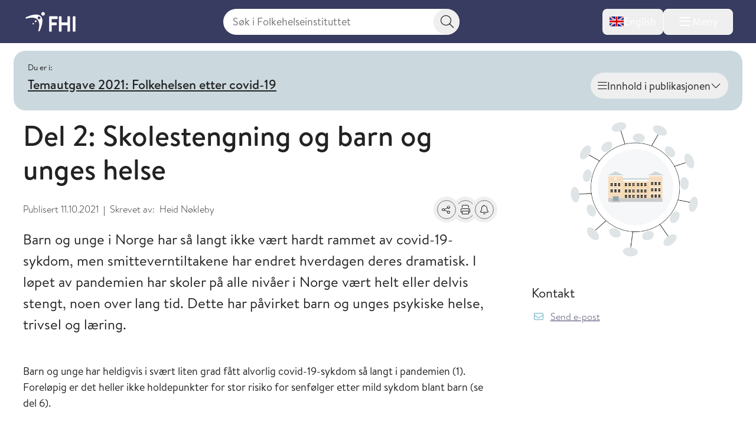

--- FILE ---
content_type: text/html; charset=utf-8
request_url: https://www.fhi.no/he/fr/folkehelserapporten-temautgave-2021/del-1-9/skolestengning-og-barn-og-unges-helse/
body_size: 23311
content:


<!DOCTYPE html>
<html lang="no">

<head>
    <title>Del 2: Skolestengning og barn og unges helse - FHI</title>
    <meta name="format-detection" content="telephone=no">
    <meta charset="UTF-8" />
    <meta name="viewport" content="width=device-width, initial-scale=1.0" />
    <!--- Standard favicon formats for modern and legacy browser support --->
<link rel="icon" type="image/x-icon" href="/favicon.ico" />
<link rel="icon" type="image/svg+xml" href="/favicon.svg" />
<link rel="icon" type="image/png" sizes="96x96" href="/favicon-96x96.png" />
<link rel="icon" type="image/png" sizes="32x32" href="/favicon-32x32.png" />
<link rel="icon" type="image/png" sizes="16x16" href="/favicon-16x16.png" />

<!--- Apple iOS support --->
<link rel="apple-touch-icon" sizes="180x180" href="/apple-touch-icon.png" />
<meta name="apple-mobile-web-app-title" content="FHI.no" />
<meta name="apple-mobile-web-app-capable" content="yes" />
<meta name="apple-mobile-web-app-status-bar-style" content="default" />

<!-- Chromium/legacy Android hint -->
<meta name="mobile-web-app-capable" content="yes" />

<!--- Web app manifest --->
<link rel="manifest" href="/site.webmanifest" />
<meta name="theme-color" content="#393c61" />
    <!-- Google Consent Mode -->
<script>
    window.dataLayer = window.dataLayer || [];
    function gtag() { dataLayer.push(arguments); }
        gtag('consent', 'default', {
            'ad_storage': 'denied',
            'ad_user_data': 'denied',
            'ad_personalization': 'denied',
            'analytics_storage': 'denied',
            'wait_for_update': 500
        });
        gtag('set', 'ads_data_redaction', true);
</script>
<!-- /End Google Consent Mode -->
<script id="CookieConsent" src="https://policy.app.cookieinformation.com/uc.js" data-culture="NO" type="text/javascript" data-gcm-version="2.0"></script>
<script nonce="d11ab5e4-dc0a-492c-b671-487e5baead0a">
!function(T,l,y){var S=T.location,k="script",D="instrumentationKey",C="ingestionendpoint",I="disableExceptionTracking",E="ai.device.",b="toLowerCase",w="crossOrigin",N="POST",e="appInsightsSDK",t=y.name||"appInsights";(y.name||T[e])&&(T[e]=t);var n=T[t]||function(d){var g=!1,f=!1,m={initialize:!0,queue:[],sv:"5",version:2,config:d};function v(e,t){var n={},a="Browser";return n[E+"id"]=a[b](),n[E+"type"]=a,n["ai.operation.name"]=S&&S.pathname||"_unknown_",n["ai.internal.sdkVersion"]="javascript:snippet_"+(m.sv||m.version),{time:function(){var e=new Date;function t(e){var t=""+e;return 1===t.length&&(t="0"+t),t}return e.getUTCFullYear()+"-"+t(1+e.getUTCMonth())+"-"+t(e.getUTCDate())+"T"+t(e.getUTCHours())+":"+t(e.getUTCMinutes())+":"+t(e.getUTCSeconds())+"."+((e.getUTCMilliseconds()/1e3).toFixed(3)+"").slice(2,5)+"Z"}(),iKey:e,name:"Microsoft.ApplicationInsights."+e.replace(/-/g,"")+"."+t,sampleRate:100,tags:n,data:{baseData:{ver:2}}}}var h=d.url||y.src;if(h){function a(e){var t,n,a,i,r,o,s,c,u,p,l;g=!0,m.queue=[],f||(f=!0,t=h,s=function(){var e={},t=d.connectionString;if(t)for(var n=t.split(";"),a=0;a<n.length;a++){var i=n[a].split("=");2===i.length&&(e[i[0][b]()]=i[1])}if(!e[C]){var r=e.endpointsuffix,o=r?e.location:null;e[C]="https://"+(o?o+".":"")+"dc."+(r||"services.visualstudio.com")}return e}(),c=s[D]||d[D]||"",u=s[C],p=u?u+"/v2/track":d.endpointUrl,(l=[]).push((n="SDK LOAD Failure: Failed to load Application Insights SDK script (See stack for details)",a=t,i=p,(o=(r=v(c,"Exception")).data).baseType="ExceptionData",o.baseData.exceptions=[{typeName:"SDKLoadFailed",message:n.replace(/\./g,"-"),hasFullStack:!1,stack:n+"\nSnippet failed to load ["+a+"] -- Telemetry is disabled\nHelp Link: https://go.microsoft.com/fwlink/?linkid=2128109\nHost: "+(S&&S.pathname||"_unknown_")+"\nEndpoint: "+i,parsedStack:[]}],r)),l.push(function(e,t,n,a){var i=v(c,"Message"),r=i.data;r.baseType="MessageData";var o=r.baseData;return o.message='AI (Internal): 99 message:"'+("SDK LOAD Failure: Failed to load Application Insights SDK script (See stack for details) ("+n+")").replace(/\"/g,"")+'"',o.properties={endpoint:a},i}(0,0,t,p)),function(e,t){if(JSON){var n=T.fetch;if(n&&!y.useXhr)n(t,{method:N,body:JSON.stringify(e),mode:"cors"});else if(XMLHttpRequest){var a=new XMLHttpRequest;a.open(N,t),a.setRequestHeader("Content-type","application/json"),a.send(JSON.stringify(e))}}}(l,p))}function i(e,t){f||setTimeout(function(){!t&&m.core||a()},500)}var e=function(){var n=l.createElement(k);n.src=h;var e=y[w];return!e&&""!==e||"undefined"==n[w]||(n[w]=e),n.onload=i,n.onerror=a,n.onreadystatechange=function(e,t){"loaded"!==n.readyState&&"complete"!==n.readyState||i(0,t)},n}();y.ld<0?l.getElementsByTagName("head")[0].appendChild(e):setTimeout(function(){l.getElementsByTagName(k)[0].parentNode.appendChild(e)},y.ld||0)}try{m.cookie=l.cookie}catch(p){}function t(e){for(;e.length;)!function(t){m[t]=function(){var e=arguments;g||m.queue.push(function(){m[t].apply(m,e)})}}(e.pop())}var n="track",r="TrackPage",o="TrackEvent";t([n+"Event",n+"PageView",n+"Exception",n+"Trace",n+"DependencyData",n+"Metric",n+"PageViewPerformance","start"+r,"stop"+r,"start"+o,"stop"+o,"addTelemetryInitializer","setAuthenticatedUserContext","clearAuthenticatedUserContext","flush"]),m.SeverityLevel={Verbose:0,Information:1,Warning:2,Error:3,Critical:4};var s=(d.extensionConfig||{}).ApplicationInsightsAnalytics||{};if(!0!==d[I]&&!0!==s[I]){var c="onerror";t(["_"+c]);var u=T[c];T[c]=function(e,t,n,a,i){var r=u&&u(e,t,n,a,i);return!0!==r&&m["_"+c]({message:e,url:t,lineNumber:n,columnNumber:a,error:i}),r},d.autoExceptionInstrumented=!0}return m}(y.cfg);function a(){y.onInit&&y.onInit(n)}(T[t]=n).queue&&0===n.queue.length?(n.queue.push(a),n.trackPageView({})):a()}(window,document,{src: "https://js.monitor.azure.com/scripts/b/ai.2.gbl.min.js", crossOrigin: "anonymous", cfg: { instrumentationKey:'73800f11-3bcd-4ccd-ae6b-58e6d1134cf3', disableCookiesUsage: false }});
</script>

    <link href="/assets/fhi/css/index.C1PEQL1h.css" rel="preload" as="style" />

    <link crossorigin="anonymous" href="/assets/fhi/js/index.C2qlonT8.js" rel="preload" as="script" />

    <link href="/assets/fhi/css/index.C1PEQL1h.css" rel="stylesheet" />

    
        <script type="application/ld+json">
            {
            "@context" : "https://schema.org",
            "@type" : "WebSite",
            "name" : "FHI.no",
            "alternateName" : "Folkehelseinstituttet",
            "url" : "https://www.fhi.no"
            }
        </script>
                <!-- Siteimprove | Run outside conditional consent logic -->
                <script async src = "https://siteimproveanalytics.com/js/siteanalyze_6003082.js"></script>
                <!-- End Siteimprove -->
                <!-- Matomo cookieless-->
                <script>
                    var _paq = window._paq = window._paq || [];
                    _paq.push(['forgetCookieConsentGiven']);
                    _paq.push(['requireCookieConsent']);
                    /* tracker methods like "setCustomDimension" should be called before "trackPageView" */
                    
                    _paq.push(['trackPageView']);
                    _paq.push(['enableLinkTracking']);
                    (function () {
                    var u = "https://folkehelse.matomo.cloud/";
                    _paq.push(['setTrackerUrl', u + 'matomo.php']);
                    _paq.push(['setSiteId', '1']);
                    var d = document, g = d.createElement('script'), s = d.getElementsByTagName('script')[0];
                    g.async = true; g.src = '//cdn.matomo.cloud/folkehelse.matomo.cloud/matomo.js'; s.parentNode.insertBefore(g, s);
                    })();
                </script>
                <!-- End Matomo Code -->
    


<meta property="og:title" content="Del 2: Skolestengning og barn og unges helse" />
<meta property="og:description" content="Barn og unge i Norge har s&#xE5; langt ikke v&#xE6;rt hardt rammet av covid-19-sykdom, men smitteverntiltakene har endret hverdagen deres dramatisk." />
<meta property="og:site_name" content="Folkehelseinstituttet" />
<meta property="og:url" content='https://www.fhi.no/he/fr/folkehelserapporten-temautgave-2021/del-1-9/skolestengning-og-barn-og-unges-helse/' />
<meta property="og:image" content="https://www.fhi.no//contentassets/9fa84f923b294387a3956be95cc531bd/kap-2.png?preset=mainbodywidth&maxwidth=970&width=970" />
<meta property="og:updated_time" content="2021-10-11T04:00:57.0000000Z" />
<meta property="fb:admins" content="598201156" />
<meta name="description" content="Barn og unge i Norge har s&#xE5; langt ikke v&#xE6;rt hardt rammet av covid-19-sykdom, men smitteverntiltakene har endret hverdagen deres dramatisk." />
<meta name="pageID" content="105896" />



    <link href="https://www.fhi.no/he/fr/folkehelserapporten-temautgave-2021/del-1-9/skolestengning-og-barn-og-unges-helse/" rel="canonical" />
</head>

<body id="go-to-top">
<nav class="skip-to-main-content" role="navigation" aria-labelledby="skip-to-main">
    <a id="skip-to-main" href="#main" data-skip-focus="true">
        Hopp til hovedinnhold
    </a>
</nav>
<div id="app" v-cloak>
    


<fhi-header-main :is-front-page="false" :is-search-page="false"
                 :menu-links='null'
                 :menu-items='[
  {
    "childItems": [
      {
        "childItems": [],
        "isSelected": false,
        "isTransportPage": false,
        "name": "Vaksiner til barn",
        "url": "/va/barnevaksinasjonsprogrammet/",
        "id": 45329
      },
      {
        "childItems": [],
        "isSelected": false,
        "isTransportPage": false,
        "name": "Vaksiner til voksne",
        "url": "/va/voksenvaksinasjon/",
        "id": 88167
      },
      {
        "childItems": [],
        "isSelected": false,
        "isTransportPage": false,
        "name": "Kikhostevaksine til gravide",
        "url": "/va/kikhostevaksine-til-gravide/",
        "id": 201778
      },
      {
        "childItems": [],
        "isSelected": false,
        "isTransportPage": false,
        "name": "Smittevernråd og vaksiner ved reise",
        "url": "/sm/smittevernrad-ved-reiser/",
        "id": 196635
      },
      {
        "childItems": [],
        "isSelected": false,
        "isTransportPage": false,
        "name": "Dine vaksiner",
        "url": "/va/mine-vaksiner/",
        "id": 45332
      },
      {
        "childItems": [],
        "isSelected": false,
        "isTransportPage": false,
        "name": "Bivirkninger av vaksine",
        "url": "/va/bivirkninger/",
        "id": 45323
      },
      {
        "childItems": [],
        "isSelected": false,
        "isTransportPage": false,
        "name": "Innføring av nye vaksiner",
        "url": "/va/innforing-av-nye-vaksiner/",
        "id": 78809
      },
      {
        "childItems": [],
        "isSelected": false,
        "isTransportPage": false,
        "name": "Vaksinebestilling for helsetjenesten",
        "url": "/va/bestilling/",
        "id": 45341
      },
      {
        "childItems": [],
        "isSelected": false,
        "isTransportPage": false,
        "name": "Smittsomme sykdommer og vaksiner a-å",
        "url": "/ss/sykdommer/",
        "id": 142421
      },
      {
        "childItems": [],
        "isSelected": false,
        "isTransportPage": false,
        "name": "Vaksinasjonshåndboka",
        "url": "/va/vaksinasjonshandboka/",
        "id": 47191
      },
      {
        "childItems": [],
        "isSelected": false,
        "isTransportPage": false,
        "name": "Massevaksinasjonshåndboka",
        "url": "/va/massevaksinasjonshandboka/",
        "id": 86962
      },
      {
        "childItems": [],
        "isSelected": false,
        "isTransportPage": false,
        "name": "Nasjonalt vaksinasjonsregister (SYSVAK)",
        "url": "/va/sysvak/",
        "id": 47269
      },
      {
        "childItems": [
          {
            "isSelected": false,
            "isTransportPage": false,
            "name": "MINI-Nor-studien",
            "url": "/va/studier/mininor/",
            "id": 86795
          },
          {
            "isSelected": false,
            "isTransportPage": false,
            "name": "Nasjonal oppfølging av HPV-vaksinasjonsprogrammet",
            "url": "/va/studier/hpv-oppfolging/",
            "id": 47280
          }
        ],
        "isSelected": false,
        "isTransportPage": true,
        "name": "Oversikt over studier innen vaksiner og vaksinasjon",
        "url": "/va/studier/",
        "id": 142425
      }
    ],
    "isSelected": false,
    "isTransportPage": true,
    "name": "Vaksiner og vaksinasjon",
    "url": "/va/",
    "id": 142349
  },
  {
    "childItems": [
      {
        "childItems": [],
        "isSelected": false,
        "isTransportPage": false,
        "name": "Smittevern i helsetjenesten",
        "url": "/sm/smittevern-i-helsetjenesten/",
        "id": 45558
      },
      {
        "childItems": [],
        "isSelected": false,
        "isTransportPage": false,
        "name": "Håndhygiene i helsetjenesten",
        "url": "/sm/handhygiene/",
        "id": 45561
      },
      {
        "childItems": [],
        "isSelected": false,
        "isTransportPage": false,
        "name": "Smittevern i barnehage og skole",
        "url": "/sm/barnehage/",
        "id": 45404
      },
      {
        "childItems": [],
        "isSelected": false,
        "isTransportPage": false,
        "name": "Luftveisinfeksjoner",
        "url": "/sm/luftveisinfeksjoner/",
        "id": 159681
      },
      {
        "childItems": [],
        "isSelected": false,
        "isTransportPage": false,
        "name": "Flyktninger og asylsøkeres helse",
        "url": "/sm/asylsokeres-helse/",
        "id": 45314
      },
      {
        "childItems": [],
        "isSelected": false,
        "isTransportPage": false,
        "name": "Smittevern ved reiser",
        "url": "/sm/smittevernrad-ved-reiser/",
        "id": 45293
      },
      {
        "childItems": [],
        "isSelected": false,
        "isTransportPage": false,
        "name": "Antimikrobiell resistens",
        "url": "/sm/antibiotikaresistens/",
        "id": 45311
      },
      {
        "childItems": [],
        "isSelected": false,
        "isTransportPage": false,
        "name": "Smitte fra mat, vann og dyr",
        "url": "/sm/smitte-fra-mat-vann-dyr/",
        "id": 45305
      },
      {
        "childItems": [],
        "isSelected": false,
        "isTransportPage": false,
        "name": "Drikkevann",
        "url": "/sm/drikkevann/",
        "id": 45431
      },
      {
        "childItems": [
          {
            "isSelected": false,
            "isTransportPage": false,
            "name": "Norsk overvåkingssystem for antibiotikabruk og helsetjenesteassosierte infeksjoner (NOIS)",
            "url": "/sm/overvaking/nois/",
            "id": 47260
          },
          {
            "isSelected": false,
            "isTransportPage": false,
            "name": "Norsk overvåkingssystem for antibiotikaresistens hos mikrober (NORM)",
            "url": "/sm/overvaking/norm/",
            "id": 49038
          },
          {
            "isSelected": false,
            "isTransportPage": false,
            "name": "Overvåking av smittsomme sykdommer i avløpsvann",
            "url": "/sm/overvaking/overvaking-smittsomme-sykdommer-i-avlopsvann/",
            "id": 112014
          },
          {
            "isSelected": false,
            "isTransportPage": false,
            "name": "Register for resistensovervåking av virus i Norge (RAVN)",
            "url": "/sm/overvaking/ravn/",
            "id": 47263
          },
          {
            "isSelected": false,
            "isTransportPage": false,
            "name": "NORSURV",
            "url": "/sm/overvaking/norsurv/",
            "id": 259860
          }
        ],
        "isSelected": false,
        "isTransportPage": true,
        "name": "Overvåking",
        "url": "/sm/overvaking/",
        "id": 142430
      },
      {
        "childItems": [],
        "isSelected": false,
        "isTransportPage": false,
        "name": "Smittevernvakta",
        "url": "/ut/melding-og-varsling/varsling/smittevernvakta/",
        "id": 142434
      },
      {
        "childItems": [],
        "isSelected": false,
        "isTransportPage": false,
        "name": "Smittevernhåndboka",
        "url": "/sm/smittevernhandboka/",
        "id": 46801
      },
      {
        "childItems": [],
        "isSelected": false,
        "isTransportPage": false,
        "name": "Håndbøker/veiledere",
        "url": "/sm/veiledere/",
        "id": 142528
      },
      {
        "childItems": [],
        "isSelected": false,
        "isTransportPage": false,
        "name": "Senter for antimikrobiell resistens  (AMR)",
        "url": "/sm/amr/",
        "id": 73805
      },
      {
        "childItems": [],
        "isSelected": false,
        "isTransportPage": false,
        "name": "Luftrenserstudien",
        "url": "/sm/luftrenserstudien/",
        "id": 114489
      }
    ],
    "isSelected": false,
    "isTransportPage": true,
    "name": "Smittevern",
    "url": "/sm/",
    "id": 142353
  },
  {
    "childItems": [
      {
        "childItems": [
          {
            "isSelected": false,
            "isTransportPage": false,
            "name": "Folkehelserapporten",
            "url": "/he/fr/folkehelserapporten/",
            "id": 46807
          },
          {
            "isSelected": false,
            "isTransportPage": false,
            "name": "Folkehelserapportens temautgave 2025: Barn og unges psykiske helse",
            "url": "/he/fr/barn-og-unges-psykiske-helse/",
            "id": 320123
          },
          {
            "isSelected": false,
            "isTransportPage": false,
            "name": "Temautgave 2022: Framtidens utfordringer for folkehelsen",
            "url": "/he/fr/fremtidens-utfordringer-for-folkehelsen/",
            "id": 112574
          },
          {
            "isSelected": false,
            "isTransportPage": false,
            "name": "Temautgave 2021: Folkehelsen etter covid-19",
            "url": "/he/fr/folkehelserapporten-temautgave-2021/",
            "id": 105894
          }
        ],
        "isSelected": false,
        "isTransportPage": true,
        "name": "Folkehelserapporten og temautgaver",
        "url": "/he/fr/",
        "id": 320120
      },
      {
        "childItems": [],
        "isSelected": false,
        "isTransportPage": false,
        "name": "Sosial ulikhet i helse",
        "url": "/he/ulikhet/",
        "id": 45537
      },
      {
        "childItems": [],
        "isSelected": false,
        "isTransportPage": false,
        "name": "Migrasjonshelse",
        "url": "/he/migrasjonshelse/",
        "id": 73426
      },
      {
        "childItems": [],
        "isSelected": false,
        "isTransportPage": false,
        "name": "Legemiddelbruk",
        "url": "/he/legemiddelbruk/",
        "id": 45511
      },
      {
        "childItems": [],
        "isSelected": false,
        "isTransportPage": false,
        "name": "Legemiddelregisteret (LMR)",
        "url": "/he/legemiddelregisteret/",
        "id": 113633
      },
      {
        "childItems": [],
        "isSelected": false,
        "isTransportPage": false,
        "name": "Norsk pasientregister (NPR)",
        "url": "/he/npr/",
        "id": 162198
      },
      {
        "childItems": [],
        "isSelected": false,
        "isTransportPage": false,
        "name": "Kommunalt pasient- og brukerregister (KPR)",
        "url": "/he/kpr/",
        "id": 162203
      },
      {
        "childItems": [],
        "isSelected": false,
        "isTransportPage": false,
        "name": "IPLOS-registeret",
        "url": "/he/iplos-registeret/",
        "id": 191955
      },
      {
        "childItems": [],
        "isSelected": false,
        "isTransportPage": false,
        "name": "Senter for evaluering av folkehelsetiltak",
        "url": "/he/senter-for-evaluering-av-folkehelsetiltak/",
        "id": 80434
      },
      {
        "childItems": [],
        "isSelected": false,
        "isTransportPage": false,
        "name": "Senter for sykdomsbyrde",
        "url": "/he/senter-sykdomsbyrde/",
        "id": 67767
      }
    ],
    "isSelected": false,
    "isTransportPage": true,
    "name": "Helse i Norge",
    "url": "/he/",
    "id": 142357
  },
  {
    "childItems": [
      {
        "childItems": [
          {
            "isSelected": false,
            "isTransportPage": false,
            "name": "Koronavirus",
            "url": "/ss/korona/koronavirus/",
            "id": 45271
          },
          {
            "isSelected": false,
            "isTransportPage": false,
            "name": "Aktuelle veiledere og rapporter",
            "url": "/ss/korona/aktuelle-veiledere-og-rapporter/",
            "id": 142532
          },
          {
            "isSelected": false,
            "isTransportPage": false,
            "name": "Beslutningsgrunnlag for smitteverntiltak knyttet til koronavirus",
            "url": "/publ/2020/covid-19-faglige-notater-som-grunnlag-for-nasjonale-beslutninger/",
            "id": 142442
          },
          {
            "isSelected": false,
            "isTransportPage": false,
            "name": "Nasjonalt kunnskapsprogram for covid-19 (avsluttet)",
            "url": "/ss/korona/kunnskapsprogrammet-for-covid-19/",
            "id": 95064
          },
          {
            "isSelected": false,
            "isTransportPage": false,
            "name": "Symptometer (avsluttet)",
            "url": "/ss/korona/symptometer/",
            "id": 94790
          },
          {
            "isSelected": false,
            "isTransportPage": true,
            "name": "Studier",
            "url": "/ss/korona/studier/",
            "id": 142446
          }
        ],
        "isSelected": false,
        "isTransportPage": true,
        "name": "Korona",
        "url": "/ss/korona/",
        "id": 142438
      },
      {
        "childItems": [
          {
            "isSelected": false,
            "isTransportPage": false,
            "name": "Sesonginfluensa",
            "url": "/ss/influensa/sesonginfluensa/",
            "id": 48287
          },
          {
            "isSelected": false,
            "isTransportPage": false,
            "name": "Fugleinfluensa",
            "url": "/ss/influensa/fugleinfluensa/",
            "id": 49296
          },
          {
            "isSelected": false,
            "isTransportPage": false,
            "name": "Influensapandemier og beredskap",
            "url": "/ss/influensa/influensapandemier/",
            "id": 46714
          }
        ],
        "isSelected": false,
        "isTransportPage": true,
        "name": "Influensa",
        "url": "/ss/influensa/",
        "id": 142450
      },
      {
        "childItems": [],
        "isSelected": false,
        "isTransportPage": false,
        "name": "M-kopper",
        "url": "/ss/m-kopper/",
        "id": 112181
      },
      {
        "childItems": [],
        "isSelected": false,
        "isTransportPage": false,
        "name": "Flått og flåttbårne sykdommer",
        "url": "/sk/flatt/",
        "id": 142458
      },
      {
        "childItems": [],
        "isSelected": false,
        "isTransportPage": false,
        "name": "Blod- og seksuelt overførbare infeksjoner",
        "url": "/ss/blod-seksuelt-overforbare-infeksjoner/",
        "id": 45296
      },
      {
        "childItems": [],
        "isSelected": false,
        "isTransportPage": false,
        "name": "Tuberkulose",
        "url": "/ss/tuberkulose/",
        "id": 45277
      },
      {
        "childItems": [],
        "isSelected": false,
        "isTransportPage": false,
        "name": "Smittsom hjernehinnebetennelse",
        "url": "/ss/hjernehinnebetennelse/",
        "id": 45283
      },
      {
        "childItems": [],
        "isSelected": false,
        "isTransportPage": false,
        "name": "Virale hemoragiske febersykdommer",
        "url": "/ss/virale-hemoragiske-febre/",
        "id": 181308
      },
      {
        "childItems": [],
        "isSelected": false,
        "isTransportPage": false,
        "name": "Smittsomme sykdommer og vaksiner A-Å",
        "url": "/ss/sykdommer/",
        "id": 45604
      },
      {
        "childItems": [],
        "isSelected": false,
        "isTransportPage": false,
        "name": "Meldingssystem for smittsomme sykdommer (MSIS)",
        "url": "/ut/msis/",
        "id": 142462
      },
      {
        "childItems": [],
        "isSelected": false,
        "isTransportPage": false,
        "name": "Håndbøker/veiledere",
        "url": "/ss/veiledere/",
        "id": 142535
      },
      {
        "childItems": [
          {
            "isSelected": false,
            "isTransportPage": false,
            "name": "BorrSci",
            "url": "/ss/studier/borrsci/",
            "id": 86817
          },
          {
            "isSelected": false,
            "isTransportPage": false,
            "name": "Luftveisinfeksjoner hos barn og unge i Norge",
            "url": "/ss/studier/luftveisinfeksjoner-hos-barn-og-unge-i-norge/",
            "id": 67025
          },
          {
            "isSelected": false,
            "isTransportPage": false,
            "name": "Munnbindstudien",
            "url": "/ss/studier/munnbindstudien/",
            "id": 115656
          },
          {
            "isSelected": false,
            "isTransportPage": false,
            "name": "NorFlu-studien",
            "url": "/ss/studier/norflu/",
            "id": 47283
          },
          {
            "isSelected": false,
            "isTransportPage": false,
            "name": "NUSS-studien",
            "url": "/ss/studier/nuss-studien/",
            "id": 76986
          }
        ],
        "isSelected": false,
        "isTransportPage": true,
        "name": "Oversikt over studier innen smittsomme sykdommer",
        "url": "/ss/studier/",
        "id": 142466
      }
    ],
    "isSelected": false,
    "isTransportPage": true,
    "name": "Smittsomme sykdommer",
    "url": "/ss/",
    "id": 142361
  },
  {
    "childItems": [
      {
        "childItems": [],
        "isSelected": false,
        "isTransportPage": false,
        "name": "Kreft og Kreftregisteret",
        "url": "/kreft/",
        "id": 45389
      },
      {
        "childItems": [],
        "isSelected": false,
        "isTransportPage": false,
        "name": "Hjerte- og karsykdommer",
        "url": "/is/hjertekar/",
        "id": 45353
      },
      {
        "childItems": [],
        "isSelected": false,
        "isTransportPage": false,
        "name": "Demens",
        "url": "/is/demens/",
        "id": 63879
      },
      {
        "childItems": [],
        "isSelected": false,
        "isTransportPage": false,
        "name": "Diabetes",
        "url": "/is/diabetes/",
        "id": 45395
      },
      {
        "childItems": [],
        "isSelected": false,
        "isTransportPage": false,
        "name": "Beinskjørhet og brudd",
        "url": "/is/beinskjorhet/",
        "id": 45383
      },
      {
        "childItems": [],
        "isSelected": false,
        "isTransportPage": false,
        "name": "Astma og allergi",
        "url": "/is/astma-og-allergi/",
        "id": 45398
      },
      {
        "childItems": [],
        "isSelected": false,
        "isTransportPage": false,
        "name": "Skader og ulykker",
        "url": "/is/skader/",
        "id": 45552
      },
      {
        "childItems": [],
        "isSelected": false,
        "isTransportPage": false,
        "name": "Smerte",
        "url": "/is/smerte/",
        "id": 45392
      },
      {
        "childItems": [],
        "isSelected": false,
        "isTransportPage": false,
        "name": "Indikatorer for ikke-smittsomme sykdommer NCD",
        "url": "/is/ncd/",
        "id": 71517
      },
      {
        "childItems": [],
        "isSelected": false,
        "isTransportPage": false,
        "name": "Globale ikke-smittsomme sykdommer",
        "url": "/in/globale-NCD-er/",
        "id": 142470
      },
      {
        "childItems": [],
        "isSelected": false,
        "isTransportPage": false,
        "name": "Hjerte- og karregisteret (HKR)",
        "url": "/is/hjertekar2/",
        "id": 47251
      },
      {
        "childItems": [],
        "isSelected": false,
        "isTransportPage": false,
        "name": "Senter for sykdomsbyrde",
        "url": "/he/senter-sykdomsbyrde/",
        "id": 142474
      },
      {
        "childItems": [
          {
            "isSelected": false,
            "isTransportPage": false,
            "name": "Måling av risikofaktorer for ikke-smittsomme sykdommer i primærhelsetjenesten",
            "url": "/is/studier/maaling-risikofaktorer-ncd-primarhelsetjenesten/",
            "id": 331836
          },
          {
            "isSelected": false,
            "isTransportPage": false,
            "name": "NCDNOR - Ikke-smittsomme sykdommer (NCD) i Norge",
            "url": "/is/studier/ncdnor/",
            "id": 248908
          },
          {
            "isSelected": false,
            "isTransportPage": false,
            "name": "PainFACT",
            "url": "/is/studier/painfact/",
            "id": 90846
          },
          {
            "isSelected": false,
            "isTransportPage": false,
            "name": "PAGE-studien om cøliaki og type 1 diabetes",
            "url": "/is/studier/page/",
            "id": 47284
          }
        ],
        "isSelected": false,
        "isTransportPage": true,
        "name": "Oversikt over studier innen ikke-smittsomme sykdommer og skader",
        "url": "/is/studier/",
        "id": 248898
      }
    ],
    "isSelected": false,
    "isTransportPage": true,
    "name": "Ikke-smittsomme sykdommer og skader",
    "url": "/is/",
    "id": 142365
  },
  {
    "childItems": [
      {
        "childItems": [
          {
            "isSelected": false,
            "isTransportPage": false,
            "name": "Livmorhalsprogrammet",
            "url": "/kreft/kreftscreening/livmorhalsprogrammet/",
            "id": 310732
          },
          {
            "isSelected": false,
            "isTransportPage": false,
            "name": "Mammografiprogrammet",
            "url": "/kreft/kreftscreening/mammografiprogrammet/",
            "id": 310784
          },
          {
            "isSelected": false,
            "isTransportPage": false,
            "name": "Tarmscreeningprogrammet",
            "url": "/kreft/kreftscreening/tarmscreening/",
            "id": 310831
          }
        ],
        "isSelected": false,
        "isTransportPage": true,
        "name": "Kreftscreening",
        "url": "/kreft/kreftscreening/",
        "id": 310729
      },
      {
        "childItems": [],
        "isSelected": false,
        "isTransportPage": false,
        "name": "Innrapportering av krefttall",
        "url": "/kreft/innrapportering/",
        "id": 310892
      },
      {
        "childItems": [],
        "isSelected": false,
        "isTransportPage": false,
        "name": "Kreftstatistikk og datautlevering fra Kreftregisteret",
        "url": "/kreft/statistikk/",
        "id": 310902
      },
      {
        "childItems": [],
        "isSelected": false,
        "isTransportPage": false,
        "name": "Nøkkeltall for kreft",
        "url": "/kreft/nokkeltall/",
        "id": 310913
      },
      {
        "childItems": [],
        "isSelected": false,
        "isTransportPage": false,
        "name": "Kreftforskning",
        "url": "/kreft/kreftforskning/",
        "id": 310937
      },
      {
        "childItems": [],
        "isSelected": false,
        "isTransportPage": false,
        "name": "Janus serumbank",
        "url": "/kreft/janus-serumbank/",
        "id": 310965
      },
      {
        "childItems": [],
        "isSelected": false,
        "isTransportPage": false,
        "name": "Befolkningsundersøkelser om helse og livskvalitet",
        "url": "/kreft/livskvalitet/",
        "id": 310977
      },
      {
        "childItems": [],
        "isSelected": false,
        "isTransportPage": false,
        "name": "Kvalitetsregistrene på kreftområdet",
        "url": "/kreft/kvalitetsregistrene/",
        "id": 310993
      },
      {
        "childItems": [],
        "isSelected": false,
        "isTransportPage": false,
        "name": "Cancer in Norway",
        "url": "/kreft/kreftregisteret/Cancer-in-Norway/",
        "id": 317279
      },
      {
        "childItems": [],
        "isSelected": false,
        "isTransportPage": false,
        "name": "Forebygging og risikofaktorer",
        "url": "/kreft/forebygging-av-kreft/",
        "id": 311139
      },
      {
        "childItems": [
          {
            "isSelected": false,
            "isTransportPage": false,
            "name": "LTFU-studiene",
            "url": "/kreft/studier/ltfu/",
            "id": 311147
          },
          {
            "isSelected": false,
            "isTransportPage": false,
            "name": "Kreft blant offshorearbeidere",
            "url": "/kreft/studier/kreft-blant-offshorearbeidere/",
            "id": 311153
          }
        ],
        "isSelected": false,
        "isTransportPage": true,
        "name": "Studier om kreft",
        "url": "/kreft/studier/",
        "id": 311144
      },
      {
        "childItems": [],
        "isSelected": false,
        "isTransportPage": false,
        "name": "Kreftregisteret",
        "url": "/kreft/kreftregisteret/",
        "id": 311071
      }
    ],
    "isSelected": false,
    "isTransportPage": true,
    "name": "Kreft og Kreftregisteret",
    "url": "/kreft/",
    "id": 310712
  },
  {
    "childItems": [
      {
        "childItems": [],
        "isSelected": false,
        "isTransportPage": false,
        "name": "Psykiske plager og lidelser",
        "url": "/ps/psykiskelidelser/",
        "id": 45371
      },
      {
        "childItems": [],
        "isSelected": false,
        "isTransportPage": false,
        "name": "Psykisk helse hos barn og unge",
        "url": "/ps/psykisk-helse-barn-unge/",
        "id": 47667
      },
      {
        "childItems": [],
        "isSelected": false,
        "isTransportPage": false,
        "name": "Livskvalitet og trivsel",
        "url": "/ps/livskvalitet-og-trivsel/",
        "id": 81948
      },
      {
        "childItems": [],
        "isSelected": false,
        "isTransportPage": false,
        "name": "Selvmord og selvmordsforebygging",
        "url": "/ps/selvmord/",
        "id": 45368
      },
      {
        "childItems": [
          {
            "isSelected": false,
            "isTransportPage": false,
            "name": "ADHD-studien",
            "url": "/ps/studier/adhd/",
            "id": 47180
          },
          {
            "isSelected": false,
            "isTransportPage": false,
            "name": "Autismestudien",
            "url": "/ps/studier/autismestudien/",
            "id": 47155
          },
          {
            "isSelected": false,
            "isTransportPage": false,
            "name": "Barneepilepsistudien",
            "url": "/ps/studier/barneepilepsistudien/",
            "id": 47274
          },
          {
            "isSelected": false,
            "isTransportPage": false,
            "name": "Helse- og livskvalitetsstudien",
            "url": "/ps/studier/helseoglivskvalitet/",
            "id": 85373
          },
          {
            "isSelected": false,
            "isTransportPage": false,
            "name": "Hverdagsgledestudien",
            "url": "/ps/studier/hverdagsgledestudien/",
            "id": 93544
          },
          {
            "isSelected": false,
            "isTransportPage": false,
            "name": "Peiling på ungdomshelse (PULS)",
            "url": "/ps/studier/puls-undersokelsen/",
            "id": 220824
          },
          {
            "isSelected": false,
            "isTransportPage": false,
            "name": "Sosiale forhold og helse: En tvillingstudie",
            "url": "/ps/studier/sosiale-forhold-og-helse-en-tvillingstudie/",
            "id": 103509
          },
          {
            "isSelected": false,
            "isTransportPage": false,
            "name": "Studentenes helse- og trivselsundersøkelse (SHoT)",
            "url": "/ps/studier/shot-undersokelsen-2022/",
            "id": 109898
          },
          {
            "isSelected": false,
            "isTransportPage": false,
            "name": "Ung Arena-studien",
            "url": "/ps/studier/ung-arena-studien/",
            "id": 331866
          }
        ],
        "isSelected": false,
        "isTransportPage": true,
        "name": "Oversikt over studier innen psykisk helse og livskvalitet",
        "url": "/ps/studier/",
        "id": 142482
      },
      {
        "childItems": [],
        "isSelected": false,
        "isTransportPage": false,
        "name": "Senter for genetisk epidemiologi og psykisk helse (PsychGen)",
        "url": "/ps/psychgen/",
        "id": 112700
      }
    ],
    "isSelected": false,
    "isTransportPage": true,
    "name": "Psykisk helse og livskvalitet",
    "url": "/ps/",
    "id": 142369
  },
  {
    "childItems": [
      {
        "childItems": [],
        "isSelected": false,
        "isTransportPage": false,
        "name": "Kosthold og ernæring",
        "url": "/le/kosthold/",
        "id": 45437
      },
      {
        "childItems": [],
        "isSelected": false,
        "isTransportPage": false,
        "name": "Overvekt og fedme",
        "url": "/le/overvekt/",
        "id": 45347
      },
      {
        "childItems": [],
        "isSelected": false,
        "isTransportPage": false,
        "name": "Fysisk aktivitet",
        "url": "/le/aktivitet/",
        "id": 45428
      },
      {
        "childItems": [],
        "isSelected": false,
        "isTransportPage": false,
        "name": "Søvn og søvnvansker",
        "url": "/le/sovn/",
        "id": 45380
      },
      {
        "childItems": [],
        "isSelected": false,
        "isTransportPage": false,
        "name": "Alkohol",
        "url": "/le/alkohol/",
        "id": 45469
      },
      {
        "childItems": [],
        "isSelected": false,
        "isTransportPage": false,
        "name": "Tobakk, røyk og snus",
        "url": "/le/royking/",
        "id": 45443
      },
      {
        "childItems": [],
        "isSelected": false,
        "isTransportPage": false,
        "name": "Rusmidler, doping og avhengighet",
        "url": "/le/rusmidler-og-avhengighet/",
        "id": 45525
      },
      {
        "childItems": [
          {
            "isSelected": false,
            "isTransportPage": false,
            "name": "ATHLETE Ung og Miljø",
            "url": "/le/studier/athlete-ung-og-miljo/",
            "id": 106454
          },
          {
            "isSelected": false,
            "isTransportPage": false,
            "name": "Cann2025-undersøkelsen",
            "url": "/le/studier/cann2025/",
            "id": 100430
          },
          {
            "isSelected": false,
            "isTransportPage": false,
            "name": "HUMIS - Den norske morsmelkstudien",
            "url": "/le/studier/humis/",
            "id": 67721
          },
          {
            "isSelected": false,
            "isTransportPage": false,
            "name": "Internasjonale ringtester for persistente organiske miljøgifter",
            "url": "/le/studier/internasjonale-ringtester-pops/",
            "id": 48727
          },
          {
            "isSelected": false,
            "isTransportPage": false,
            "name": "MITT LIV-undersøkelsen",
            "url": "/le/studier/mittliv/",
            "id": 46103
          },
          {
            "isSelected": false,
            "isTransportPage": false,
            "name": "NANT – Nasjonal undersøkelse om alkohol, narkotika og tobakk (pilot)",
            "url": "/le/studier/nant/",
            "id": 102493
          },
          {
            "isSelected": false,
            "isTransportPage": false,
            "name": "Nasjonale kostholdsundersøkelser",
            "url": "/le/studier/nasjonale-kostholdsundersokelser/",
            "id": 63665
          }
        ],
        "isSelected": false,
        "isTransportPage": true,
        "name": "Oversikt over studier innen levevaner, kosthold og ernæring",
        "url": "/le/studier/",
        "id": 142486
      },
      {
        "childItems": [],
        "isSelected": false,
        "isTransportPage": false,
        "name": "Senter for bærekraftig kosthold",
        "url": "/le/senter-for-barekraftig-kosthold/",
        "id": 114252
      }
    ],
    "isSelected": false,
    "isTransportPage": true,
    "name": "Levevaner, kosthold og ernæring",
    "url": "/le/",
    "id": 142373
  },
  {
    "childItems": [
      {
        "childItems": [],
        "isSelected": false,
        "isTransportPage": false,
        "name": "Svangerskap og fødsel",
        "url": "/op/gravide-og-fodende-kvinners-helse/",
        "id": 47674
      },
      {
        "childItems": [],
        "isSelected": false,
        "isTransportPage": false,
        "name": "Oppvekst",
        "url": "/op/oppvekst/",
        "id": 46735
      },
      {
        "childItems": [],
        "isSelected": false,
        "isTransportPage": false,
        "name": "Eldres helse",
        "url": "/op/eldre/",
        "id": 45540
      },
      {
        "childItems": [],
        "isSelected": false,
        "isTransportPage": false,
        "name": "Dødsårsaker og levealder",
        "url": "/op/dod/",
        "id": 45520
      },
      {
        "childItems": [],
        "isSelected": false,
        "isTransportPage": false,
        "name": "Medisinsk fødselsregister (MFR)",
        "url": "/op/mfr/",
        "id": 47254
      },
      {
        "childItems": [],
        "isSelected": false,
        "isTransportPage": false,
        "name": "Abortregisteret",
        "url": "/op/abortregisteret/",
        "id": 47245
      },
      {
        "childItems": [],
        "isSelected": false,
        "isTransportPage": false,
        "name": "Dødsårsaksregisteret (DÅR)",
        "url": "/op/dodsarsaksregisteret/",
        "id": 47248
      },
      {
        "childItems": [],
        "isSelected": false,
        "isTransportPage": false,
        "name": "Senter for fruktbarhet og helse",
        "url": "/op/senter-for-fruktbarhet-og-helse/",
        "id": 66750
      },
      {
        "childItems": [],
        "isSelected": false,
        "isTransportPage": false,
        "name": "Egg- og sæddonorregisteret",
        "url": "/op/egg--og-saddonorregisteret/",
        "id": 162208
      },
      {
        "childItems": [
          {
            "isSelected": false,
            "isTransportPage": false,
            "name": "Barnevekststudien",
            "url": "/op/studier/barnevekststudien/",
            "id": 47275
          },
          {
            "isSelected": false,
            "isTransportPage": false,
            "name": "Den norske mor, far og barn-undersøkelsen (MoBa)",
            "url": "/op/studier/moba/",
            "id": 45258
          },
          {
            "isSelected": false,
            "isTransportPage": false,
            "name": "FamilieForSK-studien",
            "url": "/op/studier/familieforsk/",
            "id": 47277
          },
          {
            "isSelected": false,
            "isTransportPage": false,
            "name": "ICDP-studien",
            "url": "/op/studier/icdp/",
            "id": 72130
          },
          {
            "isSelected": false,
            "isTransportPage": false,
            "name": "NoMIC-studien",
            "url": "/op/studier/nomic/",
            "id": 47282
          },
          {
            "isSelected": false,
            "isTransportPage": false,
            "name": "NORSE-studien",
            "url": "/op/studier/norse-studien/",
            "id": 54442
          },
          {
            "isSelected": false,
            "isTransportPage": false,
            "name": "Språk 8-studien",
            "url": "/op/studier/sprak8/",
            "id": 47950
          },
          {
            "isSelected": false,
            "isTransportPage": false,
            "name": "Språk- og læringsstudien (SOL)",
            "url": "/op/studier/sol/",
            "id": 47285
          },
          {
            "isSelected": false,
            "isTransportPage": false,
            "name": "UngKul – Ungdom, kultur og mestring",
            "url": "/op/studier/ungkul/",
            "id": 47163
          },
          {
            "isSelected": false,
            "isTransportPage": false,
            "name": "UngVekst-studien",
            "url": "/op/studier/ungvekst/",
            "id": 66045
          }
        ],
        "isSelected": false,
        "isTransportPage": true,
        "name": "Studier om oppvekst og livsløp",
        "url": "/op/studier/",
        "id": 142490
      }
    ],
    "isSelected": false,
    "isTransportPage": true,
    "name": "Oppvekst og livsløp",
    "url": "/op/",
    "id": 142377
  },
  {
    "childItems": [
      {
        "childItems": [],
        "isSelected": false,
        "isTransportPage": false,
        "name": "Giftinformasjonen",
        "url": "/kl/giftinformasjon/",
        "id": 45576
      },
      {
        "childItems": [],
        "isSelected": false,
        "isTransportPage": false,
        "name": "Luftkvalitet og luftforurensning",
        "url": "/kl/luftforurensninger/",
        "id": 45496
      },
      {
        "childItems": [],
        "isSelected": false,
        "isTransportPage": false,
        "name": "Klimaendringer og helse",
        "url": "/kl/klimaendringer-og-helse/",
        "id": 113125
      },
      {
        "childItems": [],
        "isSelected": false,
        "isTransportPage": false,
        "name": "Kosmetikkbivirkninger",
        "url": "/kl/kosmetikk/",
        "id": 45440
      },
      {
        "childItems": [],
        "isSelected": false,
        "isTransportPage": false,
        "name": "Avfall og søppel",
        "url": "/kl/avfall-og-soppel/",
        "id": 77509
      },
      {
        "childItems": [],
        "isSelected": false,
        "isTransportPage": false,
        "name": "Miljøgifter og kjemikalier",
        "url": "/kl/miljogifter/",
        "id": 45502
      },
      {
        "childItems": [],
        "isSelected": false,
        "isTransportPage": false,
        "name": "Drikkevann",
        "url": "/sm/drikkevann/",
        "id": 151200
      },
      {
        "childItems": [],
        "isSelected": false,
        "isTransportPage": false,
        "name": "Stråling",
        "url": "/kl/straling/",
        "id": 45505
      },
      {
        "childItems": [],
        "isSelected": false,
        "isTransportPage": false,
        "name": "Støy og hørsel",
        "url": "/kl/stoy/",
        "id": 45386
      },
      {
        "childItems": [],
        "isSelected": false,
        "isTransportPage": false,
        "name": "Veiledere",
        "url": "/kl/veiledere/",
        "id": 142541
      },
      {
        "childItems": [
          {
            "isSelected": false,
            "isTransportPage": false,
            "name": "EuroMix",
            "url": "/kl/studier/euromix/",
            "id": 63311
          },
          {
            "isSelected": false,
            "isTransportPage": false,
            "name": "HELIX – The Human Early Life Exposome",
            "url": "/kl/studier/helix/",
            "id": 47273
          },
          {
            "isSelected": false,
            "isTransportPage": false,
            "name": "Kunstgress-studien",
            "url": "/kl/studier/kunstgress-studien/",
            "id": 112536
          },
          {
            "isSelected": false,
            "isTransportPage": false,
            "name": "MIDIA",
            "url": "/kl/studier/midia/",
            "id": 47281
          },
          {
            "isSelected": false,
            "isTransportPage": false,
            "name": "Miljøbiobanken",
            "url": "/kl/studier/miljobiobanken/",
            "id": 49278
          },
          {
            "isSelected": false,
            "isTransportPage": false,
            "name": "MoBaTann biobank for melketenner",
            "url": "/kl/studier/mobatann/",
            "id": 107171
          },
          {
            "isSelected": false,
            "isTransportPage": false,
            "name": "NeuroTox-studien",
            "url": "/kl/studier/neurotox/",
            "id": 71893
          },
          {
            "isSelected": false,
            "isTransportPage": false,
            "name": "NewTools",
            "url": "/kl/studier/newtools/",
            "id": 107947
          },
          {
            "isSelected": false,
            "isTransportPage": false,
            "name": "PARC (Europeisk partnerskap for vurdering av risiko fra kjemikalier)",
            "url": "/kl/studier/parc/",
            "id": 156080
          },
          {
            "isSelected": false,
            "isTransportPage": false,
            "name": "Transportstøy, helse og livskvalitet (TRAHL)",
            "url": "/kl/studier/stoy-og-trafikk/",
            "id": 148741
          },
          {
            "isSelected": false,
            "isTransportPage": false,
            "name": "ULTRHAS",
            "url": "/kl/studier/ultrhas/",
            "id": 107304
          }
        ],
        "isSelected": false,
        "isTransportPage": true,
        "name": "Studier om klima og miljø",
        "url": "/kl/studier/",
        "id": 142494
      }
    ],
    "isSelected": false,
    "isTransportPage": true,
    "name": "Klima og miljø",
    "url": "/kl/",
    "id": 142381
  },
  {
    "childItems": [
      {
        "childItems": [],
        "isSelected": false,
        "isTransportPage": false,
        "name": "Flått og flåttbårne sykdommer",
        "url": "/sk/flatt/",
        "id": 45478
      },
      {
        "childItems": [],
        "isSelected": false,
        "isTransportPage": false,
        "name": "Skadedyrbekjempelse",
        "url": "/sk/skadedyrbekjempelse/",
        "id": 45484
      },
      {
        "childItems": [],
        "isSelected": false,
        "isTransportPage": false,
        "name": "Kurs for skadedyrbekjempere og tilsynsmyndighet",
        "url": "/sk/kurs/",
        "id": 47196
      },
      {
        "childItems": [],
        "isSelected": false,
        "isTransportPage": false,
        "name": "Skadedyrhåndboka",
        "url": "/sk/skadedyrhandboka/",
        "id": 47350
      }
    ],
    "isSelected": false,
    "isTransportPage": true,
    "name": "Insekter, gnagere og andre skadedyr",
    "url": "/sk/",
    "id": 142385
  },
  {
    "childItems": [
      {
        "childItems": [],
        "isSelected": false,
        "isTransportPage": false,
        "name": "Statistikkalender og tilgang til statistikk",
        "url": "/ta/statistikkalender_og_statistikk/",
        "id": 45534
      },
      {
        "childItems": [],
        "isSelected": false,
        "isTransportPage": false,
        "name": "Helseregistre og andre registre",
        "url": "/oversikter/helseregistre-og-andre-registre/",
        "id": 199468
      },
      {
        "childItems": [],
        "isSelected": false,
        "isTransportPage": false,
        "name": "Stat19",
        "url": "/ta/stat19/",
        "id": 327491
      }
    ],
    "isSelected": false,
    "isTransportPage": true,
    "name": "Registre og statistikk",
    "url": "/ta/",
    "id": 142401
  },
  {
    "childItems": [
      {
        "childItems": [],
        "isSelected": false,
        "isTransportPage": false,
        "name": "Melding og varsling om smittsom sykdom",
        "url": "/ut/melding-og-varsling/",
        "id": 46758
      },
      {
        "childItems": [],
        "isSelected": false,
        "isTransportPage": false,
        "name": "Varsling og oppklaring av utbrudd",
        "url": "/ut/utbrudd/",
        "id": 45299
      },
      {
        "childItems": [],
        "isSelected": false,
        "isTransportPage": false,
        "name": "Meldingssystem for smittsomme sykdommer (MSIS)",
        "url": "/ut/msis/",
        "id": 47257
      },
      {
        "childItems": [],
        "isSelected": false,
        "isTransportPage": false,
        "name": "Utbruddshåndboka",
        "url": "/ut/utbruddshandboka/",
        "id": 47202
      }
    ],
    "isSelected": false,
    "isTransportPage": true,
    "name": "Utbrudd og varsling",
    "url": "/ut/",
    "id": 142389
  },
  {
    "childItems": [
      {
        "childItems": [],
        "isSelected": false,
        "isTransportPage": false,
        "name": "Biblioteket",
        "url": "/ku/bibliotek/",
        "id": 45579
      },
      {
        "childItems": [],
        "isSelected": false,
        "isTransportPage": false,
        "name": "Brukererfaringer i helse- og omsorgstjenesten",
        "url": "/ku/brukererfaringer/",
        "id": 54562
      },
      {
        "childItems": [],
        "isSelected": false,
        "isTransportPage": false,
        "name": "Helsebiblioteket.no",
        "url": "/ku/helsebiblioteket/",
        "id": 54574
      },
      {
        "childItems": [],
        "isSelected": false,
        "isTransportPage": false,
        "name": "Kunnskaps- og beslutningsstøtte",
        "url": "/ku/kunnskaps-og-beslutningsstotte/",
        "id": 45567
      },
      {
        "childItems": [],
        "isSelected": false,
        "isTransportPage": false,
        "name": "Nasjonalt kunnskapsprogram for covid-19",
        "url": "/ss/korona/kunnskapsprogrammet-for-covid-19/",
        "id": 142506
      },
      {
        "childItems": [],
        "isSelected": false,
        "isTransportPage": false,
        "name": "CEIR – Senter for forskning på epidemitiltak",
        "url": "/ku/ceir/",
        "id": 105072
      },
      {
        "childItems": [],
        "isSelected": false,
        "isTransportPage": false,
        "name": "Nasjonalt kompetansemiljø for helsestasjons- og skolehelsetjenesten (NASKO)",
        "url": "/ku/nasjonalt-kompetansemiljo-for-helsestasjons--og-skolehelsetjenesten/",
        "id": 158211
      },
      {
        "childItems": [],
        "isSelected": false,
        "isTransportPage": false,
        "name": "Veiledere og håndbøker",
        "url": "/redirects/nettpublikasjoner/",
        "id": 142510
      },
      {
        "childItems": [
          {
            "isSelected": false,
            "isTransportPage": false,
            "name": "Pasienterfaringer med fastlegen og fastlegekontoret",
            "url": "/ku/studier/pasienterfaringer-med-fastlegen/",
            "id": 153213
          },
          {
            "isSelected": false,
            "isTransportPage": false,
            "name": "En ny generasjon pasientrapporterte kvalitetsmålinger i psykisk helsevern og tverrfaglig spesialisert rusbehandling (PRQMs-MAS)",
            "url": "/ku/studier/en-ny-generasjon-pasientrapporterte-kvalitetsmalinger-i-phv-og-tsb/",
            "id": 118493
          },
          {
            "isSelected": false,
            "isTransportPage": false,
            "name": "Styrking av pasientstemmen i helsetjenesteevaluering",
            "url": "/ku/studier/styrking-av-pasientstemmen-i-helsetjenesteevaluering/",
            "id": 156663
          },
          {
            "isSelected": false,
            "isTransportPage": false,
            "name": "FHI-panelet",
            "url": "/ku/studier/fhi-panelet/",
            "id": 237451
          },
          {
            "isSelected": false,
            "isTransportPage": false,
            "name": "Korstudien",
            "url": "/ku/studier/korstudien/",
            "id": 334086
          }
        ],
        "isSelected": false,
        "isTransportPage": true,
        "name": "Oversikt over studier inne kunnskap kvalitet og læring",
        "url": "/ku/studier/",
        "id": 155948
      }
    ],
    "isSelected": false,
    "isTransportPage": true,
    "name": "Kunnskap, kvalitet og læring",
    "url": "/ku/",
    "id": 142393
  },
  {
    "childItems": [
      {
        "childItems": [],
        "isSelected": false,
        "isTransportPage": false,
        "name": "Biobanken ved Folkehelseinstituttet",
        "url": "/hd/biobank/",
        "id": 45508
      },
      {
        "childItems": [],
        "isSelected": false,
        "isTransportPage": false,
        "name": "Datatilgang",
        "url": "/hd/datatilgang/",
        "id": 45588
      },
      {
        "childItems": [],
        "isSelected": false,
        "isTransportPage": false,
        "name": "Laboratorieanalyser",
        "url": "/hd/laboratorie-analyser/",
        "id": 45308
      },
      {
        "childItems": [],
        "isSelected": false,
        "isTransportPage": false,
        "name": "Statistikk fra FHI",
        "url": "/ta/statistikkalender_og_statistikk/statistikkalenderen/",
        "id": 289560
      },
      {
        "childItems": [],
        "isSelected": false,
        "isTransportPage": false,
        "name": "Personvern og helsedata",
        "url": "/hd/personvern/",
        "id": 45573
      },
      {
        "childItems": [],
        "isSelected": false,
        "isTransportPage": false,
        "name": "Biobankregisteret",
        "url": "/hd/biobankregisteret/",
        "id": 52938
      },
      {
        "childItems": [],
        "isSelected": false,
        "isTransportPage": false,
        "name": "Massecytometri-plattformen (CyTOF®)",
        "url": "/hd/massecytometri-plattformen-ved-fhi-cytof/",
        "id": 94724
      },
      {
        "childItems": [],
        "isSelected": false,
        "isTransportPage": false,
        "name": "Register for biologisk forskningsreservasjon",
        "url": "/hd/personvern/om-personvern/biologisk-forskningsreservasjon/",
        "id": 118235
      },
      {
        "childItems": [],
        "isSelected": false,
        "isTransportPage": false,
        "name": "Digital samhandling med Helseregistrene",
        "url": "/hd/digital-samhandling-med-helseregistrene/",
        "id": 332274
      },
      {
        "childItems": [],
        "isSelected": false,
        "isTransportPage": false,
        "name": "Kommunens sykdomsoversikt – KoSy",
        "url": "/hd/kommunens-sykdomsoversikt--kosy/",
        "id": 332294
      }
    ],
    "isSelected": false,
    "isTransportPage": true,
    "name": "Helsedata, datatilgang og tjenester",
    "url": "/hd/",
    "id": 142397
  },
  {
    "childItems": [
      {
        "childItems": [],
        "isSelected": false,
        "isTransportPage": false,
        "name": "Folkehelseundersøkelsene i fylkene",
        "url": "/hs/folkehelseundersokelsene-i-fylkene/",
        "id": 86538
      },
      {
        "childItems": [],
        "isSelected": false,
        "isTransportPage": false,
        "name": "Landsomfattende helseundersøkelser",
        "url": "/hs/landsomfattende-helseundersokelser-lhu/",
        "id": 86279
      },
      {
        "childItems": [],
        "isSelected": false,
        "isTransportPage": false,
        "name": "Vekstkohorten",
        "url": "/hs/vekstkohorten/",
        "id": 85293
      },
      {
        "childItems": [],
        "isSelected": false,
        "isTransportPage": false,
        "name": "Den nasjonale folkehelseundersøkelsen",
        "url": "/hs/nhus/",
        "id": 95263
      },
      {
        "childItems": [],
        "isSelected": false,
        "isTransportPage": false,
        "name": "Cohort of Norway (CONOR)",
        "url": "/hs/cohort-of-norway/",
        "id": 47272
      },
      {
        "childItems": [],
        "isSelected": false,
        "isTransportPage": false,
        "name": "Den norske mor, far og barnundersøkelsen",
        "url": "/op/studier/moba/",
        "id": 162098
      },
      {
        "childItems": [],
        "isSelected": false,
        "isTransportPage": false,
        "name": "Nasjonalt tvillingregister",
        "url": "/hs/tvilling/",
        "id": 47171
      }
    ],
    "isSelected": false,
    "isTransportPage": true,
    "name": "Helseundersøkelser",
    "url": "/hs/",
    "id": 142405
  },
  {
    "childItems": [
      {
        "childItems": [],
        "isSelected": false,
        "isTransportPage": false,
        "name": "Internasjonalt samarbeid",
        "url": "/in/global-helse/",
        "id": 47622
      },
      {
        "childItems": [],
        "isSelected": false,
        "isTransportPage": false,
        "name": "Digitale helseintervensjoner for mødre- og barnehelse",
        "url": "/in/eregistries/",
        "id": 47561
      },
      {
        "childItems": [],
        "isSelected": false,
        "isTransportPage": false,
        "name": "Global helseberedskap",
        "url": "/in/global-helseberedskap/",
        "id": 71678
      },
      {
        "childItems": [],
        "isSelected": false,
        "isTransportPage": false,
        "name": "Globale ikke-smittsomme sykdommer",
        "url": "/in/globale-NCD-er/",
        "id": 95563
      },
      {
        "childItems": [],
        "isSelected": false,
        "isTransportPage": false,
        "name": "Fra kunnskap til beslutning",
        "url": "/in/fra-kunnskap-til-beslutning/",
        "id": 96143
      }
    ],
    "isSelected": false,
    "isTransportPage": true,
    "name": "Global helse",
    "url": "/in/",
    "id": 142409
  },
  {
    "childItems": [
      {
        "childItems": [],
        "isSelected": false,
        "isTransportPage": false,
        "name": "Om Folkehelseinstituttet",
        "url": "/om/fhi/",
        "id": 45705
      },
      {
        "childItems": [],
        "isSelected": false,
        "isTransportPage": false,
        "name": "Områder, avdelinger og enheter",
        "url": "/om/organisasjon/",
        "id": 45702
      },
      {
        "childItems": [],
        "isSelected": false,
        "isTransportPage": false,
        "name": "Forskningssentre",
        "url": "/om/forskningssentre/",
        "id": 142515
      },
      {
        "childItems": [],
        "isSelected": false,
        "isTransportPage": false,
        "name": "Strategi 2024-2027",
        "url": "/om/folkehelseinstituttets-strategi/",
        "id": 87875
      },
      {
        "childItems": [],
        "isSelected": false,
        "isTransportPage": false,
        "name": "Kurs og arrangementer",
        "url": "/om/kurs-og-konferanser/",
        "id": 73436
      },
      {
        "childItems": [],
        "isSelected": false,
        "isTransportPage": false,
        "name": "Studier og prosjekter",
        "url": "/om/studier-og-prosjekter/",
        "id": 194083
      },
      {
        "childItems": [],
        "isSelected": false,
        "isTransportPage": false,
        "name": "Beslutningsgrunnlag for smitteverntiltak rundt koronavirus",
        "url": "/publ/2020/covid-19-faglige-notater-som-grunnlag-for-nasjonale-beslutninger/",
        "id": 95397
      },
      {
        "childItems": [],
        "isSelected": false,
        "isTransportPage": false,
        "name": "For pressen",
        "url": "/om/for-pressen/",
        "id": 45711
      },
      {
        "childItems": [],
        "isSelected": false,
        "isTransportPage": false,
        "name": "Om fhi.no",
        "url": "/om/om-nettstedet/",
        "id": 45714
      },
      {
        "childItems": [],
        "isSelected": false,
        "isTransportPage": false,
        "name": "Evalmedhelse 2023-2024",
        "url": "/om/evalmedhelse/",
        "id": 192940
      }
    ],
    "isSelected": false,
    "isTransportPage": true,
    "name": "Om FHI",
    "url": "/om/",
    "id": 142413
  }
]'
                 :translations='{
  "startPage": "English homepage",
  "switchLanguage": "Read in English",
  "notAvailable": "Not available in English",
  "changeLanguage": "Change language",
  "changeLanguageNo": "",
  "english": "English",
  "norwegian": "Norsk",
  "searchButton": "\n          Søkeknapp\n        ",
  "menuButton": "Meny",
  "searchText": "Søk i Folkehelseinstituttet",
  "searchLabel": "Søk i Folkehelseinstituttet",
  "searchTextCondensed": "Søk"
}'
                 :language-model='{
  "isEnglish": false,
  "isMasterLanguage": true,
  "otherLanguage": "en",
  "englishAvailable": false,
  "norwegianAvailable": true,
  "currentPageUrl": "/en/he/fr/folkehelserapporten-temautgave-2021/del-1-9/skolestengning-og-barn-og-unges-helse/",
  "startPageUrl": "/en/"
}'
>
    <template #site-warning>
        <p>Svindlere sender ut epost om helseunders&oslash;kelse. Denne kommer IKKE fra Folkehelseinstituttet og skal ikke besvares, se nyhetssak: <u><a href="/link/9883b329bc6f4851934544e4f42a0a41.aspx">Varsel om svindel</a></u></p>
    </template>
</fhi-header-main>
    <main id="main" tabindex="-1" class='container'>
        




<!-- BaseEditorialPage -->

<!-- Breadcrumbs -->

<!-- Local Menu -->



    <!-- Article navigator -->
    <fhi-article-navigator :sticky="true" :model='{
  "title": "Temautgave 2021: Folkehelsen etter covid-19",
  "guid": "5a5329d1-84d7-424f-8578-ee9949643ba9",
  "url": "/he/fr/folkehelserapporten-temautgave-2021/",
  "language": "no",
  "translations": {
    "guideTitle": "Veileder",
    "hideContent": "Skjul innhold",
    "showContent": "Vis innhold",
    "youAreInGuide": "Du er i",
    "contentInGuide": "Innhold i publikasjonen",
    "searchInGuide": "Søk i publikasjonen",
    "searchClear": "Søk på nytt",
    "emptySearch": "Tøm søk",
    "searchStart": "Start å skrive for å søke i publikasjonen",
    "searchNoHits": "Ups. Vi fant ingenting på søkeordet",
    "statusSearching": "Søker…",
    "statusNoResults": "Ingen treff",
    "statusResults": "Søk ga treff",
    "somethingWrong": "Noe gikk galt med søket. Vennlist prøv igjen.",
    "resultInSearchLabel": "treff i søk",
    "chaptersSr": "kapitler"
  },
  "showSiteWarning": false
}'></fhi-article-navigator>
    <div class="mb-[5.5rem] sm:mb-32 print:hidden"></div>

<fhi-column-layout>
    <template #leftcolumn>
        <!-- Main image - mobile -->



    <figure class="print:hidden -mx-4 sm:mx-0 mb-4 lg:hidden">
                <picture>
                    <source type="image/webp" srcset="/contentassets/9fa84f923b294387a3956be95cc531bd/kap-2.png?rmode=crop&amp;width=400&amp;format=webp 400w, /contentassets/9fa84f923b294387a3956be95cc531bd/kap-2.png?rmode=crop&amp;width=600&amp;format=webp 600w, /contentassets/9fa84f923b294387a3956be95cc531bd/kap-2.png?rmode=crop&amp;width=800&amp;format=webp 800w, /contentassets/9fa84f923b294387a3956be95cc531bd/kap-2.png?rmode=crop&amp;width=1024&amp;format=webp 1024w, /contentassets/9fa84f923b294387a3956be95cc531bd/kap-2.png?rmode=crop&amp;width=1280&amp;format=webp 1280w" sizes="(max-width: 768px) 100vw, 34vw"/>
                    <img
                        class="w-full h-auto rounded-none sm:rounded-2xl rounded-2xl w-full"
                        src="/contentassets/9fa84f923b294387a3956be95cc531bd/kap-2.png?rmode=crop&amp;width=800&amp;format=webp"
                        srcset="/contentassets/9fa84f923b294387a3956be95cc531bd/kap-2.png?rmode=crop&amp;width=400 400w, /contentassets/9fa84f923b294387a3956be95cc531bd/kap-2.png?rmode=crop&amp;width=600 600w, /contentassets/9fa84f923b294387a3956be95cc531bd/kap-2.png?rmode=crop&amp;width=800 800w, /contentassets/9fa84f923b294387a3956be95cc531bd/kap-2.png?rmode=crop&amp;width=1024 1024w, /contentassets/9fa84f923b294387a3956be95cc531bd/kap-2.png?rmode=crop&amp;width=1280 1280w"
                        sizes="(max-width: 768px) 100vw, 34vw"
                        alt="kap 2.png"
                        decoding="async"
                        loading="lazy"
                        fetchpriority="auto"
                        />
                </picture>

    </figure>

        <article>
            <!-- Title -->
            


    <div class="fhi-schema">
        <component class="fhi-schema print:hidden" :is="'script'" :type="'application/ld+json'" >
            {
                "@context": "https://schema.org",
                "@type": "Temautgave 2021: Folkehelsen etter covid-19",
                "datePublished": "2021-10-11",
                "dateModified": "2021-10-11",
                "name": "Del 2: Skolestengning og barn og unges helse",
                "headline": "Del 2: Skolestengning og barn og unges helse",
                "author": "Folkehelseinstituttet",
                "image": "Model.MainImage.GetImageUrl()",
                "hideImage":"False",
                "publisher": {
                    "@type": "Organization",
                    "name": "Folkehelseinstituttet",
                    "logo": {
                        "@type": "ImageObject",
                        "url": "https://www.fhi.no/contentassets/c03aa76fe30941f08474ee823ba2a928/logo-norsk-hel-navnet-uten-luft-rundt.png"
                    }
                }
            }
        </component>
    </div>

    <h1 class="mb-6 text-xl md:text-2xl font-medium transition-all">
        Del 2: Skolestengning og barn og unges helse
    </h1>


            <div class="flex flex-col md:flex-row md:justify-between md:items-center w-full gap-2 md:gap-5 mb-2">
                <div class="flex flex-row gap-1">

                    <!-- Published / Changed date -->
                    

<p class="text-text text-sm fhi-date font-light sm:float-left">
                <span>
                    Publisert
                </span>
                    <time datetime="2021-10-11">
                        11.10.2021
                    </time>
</p>


                    <!-- Author -->
                    

    <span class="hidden sm:inline-block mx-2 text-text float-left">|</span>
    <fhi-authors-list :model='{
  "authors": [
    {
      "id": 33126,
      "url": "/om/organisasjon/vurdering-av-tiltak/heid-nokleby/",
      "showLink": true,
      "fullName": "Heid Nøkleby"
    }
  ],
  "translations": {
    "writtenBy": "Skrevet av",
    "allAuthors": "Klikk for å se alle forfattere",
    "etal": "m.fl."
  }
}'></fhi-authors-list>

                </div>

                <!-- Share icons -->
                

<fhi-share-icons :show-share-links="true"
    :show-print-and-email="true"
    :show-newsalert="true"
    mail-to-link="mailto:?subject=Del%202%3A%20Skolestengning%20og%20barn%20og%20unges%20helse&amp;body=https%3A%2F%2Fwww.fhi.no%2Fhe%2Ffr%2Ffolkehelserapporten-temautgave-2021%2Fdel-1-9%2Fskolestengning-og-barn-og-unges-helse%2F" :page='{
  "url": "https%3A%2F%2Fwww.fhi.no%2Fhe%2Ffr%2Ffolkehelserapporten-temautgave-2021%2Fdel-1-9%2Fskolestengning-og-barn-og-unges-helse%2F",
  "title": "Del 2: Skolestengning og barn og unges helse",
  "id": 105896,
  "type": "ManualArticlePage",
  "language": "no"
}' :related-topics='null'
    :translations='{
  "textShare": "Del",
  "textPrint": "Skriv ut",
  "textHeading": "Få varsel ved oppdateringer av",
  "textEntry": "Få varsel om endringer",
  "textTopics": "Ønsker du også varsler om",
  "textEmail": "E-postadresse",
  "textEmailPlaceholder": "Din e-postadresse",
  "textEmailInfo": "E-postadressen du registrerer her vil kun bli brukt til å sende ut nyhetsvarsler du har bedt om. Du kan når som helst avslutte dine varsler og slette din e-post adresse ved å følge lenken i varslene du mottar.",
  "textReadMoreLink": "Les mer om personvern på fhi.no",
  "textSubmitButton": "Meld meg på!",
  "textClose": "Lukk",
  "textSubmitting": "Melder deg på...",
  "textFrequency": "Hvor ofte ønsker du å motta varsler fra fhi.no? (Gjelder alle dine varsler)",
  "textFrequencyImmediately": "Når siden blir oppdatert",
  "textFrequencyDaily": "Hver dag",
  "textFrequencyWeekly": "Hver uke",
  "textFrequencyInfo": "Varselet sendes bare ut dersom det er publisert nytt innhold siden forrige varsel ble sendt ut.",
  "textSubmitConfirmation": "Du er snart i mål...",
  "textSendToPart1": "I løpet av noen minutter mottar du en epost til",
  "textSendToPart2": "med lenke for å bekrefte varselet.",
  "textErrorHeading": "Oops, noe gikk galt...",
  "textErrorNoResponse": "... last inn siden på nytt og prøv igjen",
  "textErrorMsg": ", eller ta kontakt med nettredaksjon@fhi.no.",
  "textErrorSummaryHeading": "Vennligst rett opp følgende",
  "textEmailRequired": "Skriv inn e-postadressen din",
  "textEmailInvalid": "Skriv en gyldig e-postadresse (f.eks. navn@eksempel.no)",
  "textFrequencyRequired": "Velg hvor ofte du vil motta oppdateringer",
  "textOptional": "Valgfritt",
  "textTopicsHelp": "Valgfritt: Velg relaterte temaer",
  "textNoneSelected": "Ingen temaer valgt",
  "textSelected": "algt",
  "textJumpToTopics": "Gå til temaer",
  "textSelectAll": "Velg alle",
  "textClearAll": "Fjern valg",
  "textRequired": "Påkrevd"
}' :privacy-url='"/om/fhi/personvernerklaring/"'>
</fhi-share-icons>
            </div>

            <!-- Archived page -->
            





            <!-- Intro -->
            

        <p class="font-normal text-md md:text-ingress mb-12 mt-4">
            Barn og unge i Norge har s&#xE5; langt ikke v&#xE6;rt hardt rammet av covid-19-sykdom, men smitteverntiltakene har endret hverdagen deres dramatisk. I l&#xF8;pet av pandemien har skoler p&#xE5; alle niv&#xE5;er i Norge v&#xE6;rt helt eller delvis stengt, noen over lang tid. Dette har p&#xE5;virket barn og unges psykiske helse, trivsel og l&#xE6;ring.
        </p>


            <!-- Outdated news -->

            <!-- Archived -->



            <!-- TOC -->

            <!-- Bodytext -->
            <div class="tocable">
                



<div class="article--body textual-block" >

<p>Barn og unge har heldigvis i sv&aelig;rt liten grad f&aring;tt alvorlig covid-19-sykdom s&aring; langt i pandemien (1). Forel&oslash;pig er det heller ikke holdepunkter for stor risiko for senf&oslash;lger etter mild sykdom blant barn (se del 6).</p>
<p>Dette bildet kan endre seg, men konsekvensene av pandemien for barn og unge handler s&aring; langt f&oslash;rst og fremst om hvordan smitteverntiltakene har p&aring;virket deres liv og helse.</p>
<p>Stengning og andre begrensninger p&aring; skoler og barnehager har sannsynligvis v&aelig;rt tiltaket med st&oslash;rst innvirkning p&aring; barn og unge. Det er fordi skoler og barnehager er arenaer for l&aelig;ring og sosial omgang, men ogs&aring; fordi mange tjenester for barn er avhengig av &aring;pne skoler og barnehager for &aring; fungere normalt. Det gjelder for eksempel barnevern, barnevaksinasjonsprogram og tiltak for flyktninger.</p>
<p>I Norge har vi gode registerdata og helseunders&oslash;kelser, men kunnskapen om effekten av pandemien p&aring; barn og unge er fremdeles begrenset fordi det har g&aring;tt kort tid, og fordi det ofte kreves avansert forskning for &aring; finne gode svar.</p>
<p>For &aring; f&aring; bedre oversikt har Folkehelseinstituttet publisert to systematiske oppsummeringer av internasjonal forskning om konsekvenser av pandemien for barn og unge (2;3).<a href="#_ftn1" name="_ftnref1">[1]</a> Smitteverntiltakene har p&aring;virket barn og unge p&aring; mange forskjellige m&aring;ter, men noen tema peker seg s&aelig;rlig ut i rapporten, som den f&oslash;lgende oversikten er basert p&aring;.</p>
<h2>Familieforhold, vold og barnevern</h2>
<p>Et tema det har v&aelig;rt mye bekymring rundt, er hvordan pandemien har p&aring;virket livene til barn som lever under vanskelige familieforhold. De studiene vi har oversikt over, viste at de fleste barn og unge og deres familier har klart &aring; tilpasse seg begrensningene under smitteverntiltakene p&aring; en god m&aring;te, men at det ikke gjelder alle.</p>
<p>Under pandemien har det v&aelig;rt en nedgang i rapportering av vold mot barn i flere land. Studier har blant annet vist nedgang i bekymringsmeldinger fra skole og barnehage til barnevern og sosialtjeneste under nedstengingen, ogs&aring; i Norge. En del forskere mener at nedgangen i rapportering av vold ikke n&oslash;dvendigvis skyldes en reell nedgang, men snarere en underrapportering av vold, mishandling og vanskj&oslash;tsel av barn.</p>
<p>S&aelig;rlig trekker forfatterne frem at stengte skoler og barnehager, samt andre tjenester og aktiviteter barn vanligvis deltar i, trolig bidro til nedgangen i innrapportert vold. Under nedstengingen ble det vanskeligere for fagpersoner som har regelmessig kontakt med barn, slik som l&aelig;rere, barnehageansatte, helsepersonell og sosialtjenester, &aring; avdekke og melde fra om vold mot eller manglende ivaretakelse av barn.</p>
<h2>Psykisk helse</h2>
<p>Det har ogs&aring; v&aelig;rt mye bekymring for barn og unges psykiske helse under pandemien, blant annet p&aring; grunn av mindre sosial kontakt, endringer i rutiner p&aring; skolen, og bekymring for om alle f&aring;r det tilbudet de har krav p&aring;. N&aring;r vi g&aring;r gjennom den internasjonale forskningen som er publisert s&aring; langt om barn og unge, ser vi et blandet bilde i de studiene som har fulgt psykisk helse blant barn og unge over tid i befolkningen generelt.</p>
<p>Studier som unders&oslash;kte symptomer p&aring; depresjon hos barn og unge, rapporterte om en &oslash;kning i symptomer. For angst var resultatene blandet. For livskvalitet og trivsel var det ogs&aring; blandede resultater, men hoveddelen av studiene rapporterte om en nedgang i sk&aring;rer p&aring; livskvalitet og trivsel. Studier som s&aring; p&aring; endringer mellom perioder med strenge smitteverntiltak og perioder med gradvis gjen&aring;pning, observerte at barn og unge rapporterte om d&aring;rligst psykisk helse p&aring; noen omr&aring;der i periodene med flest restriksjoner.</p>
<p>Forskningen s&aring; langt tyder p&aring; at noen undergrupper var spesielt utsatt for &aring; f&aring; d&aring;rlige psykisk helse, spesielt de med lav sosio&oslash;konomisk status. Samtidig viste ogs&aring; noen studier at enkelte s&aring;rbare grupper fikk en forbedring i psykisk helse.&nbsp;</p>
<p>En viktig begrensning i kunnskapen s&aring; langt er at det er publisert f&aring; studier som har sett p&aring; utviklingen fra og med h&oslash;sten 2020, s&aring; vi vet forel&oslash;pig lite om hvordan det har utviklet seg videre.</p>
<h2>Konsekvenser av hjemmeskole</h2>
<p>Under pandemien har mange barn tilbragt mye tid p&aring; hjemmeskole. Det kan ha p&aring;virket b&aring;de opplevelsen av l&aelig;ring og graden av trivsel i hverdagen.</p>
<p>Relativt mange nordiske studier har unders&oslash;kt l&aelig;ring og trivsel p&aring; hjemmeskolen under den f&oslash;rste delen av pandemien. Elever s&aring; ut til &aring; v&aelig;re delt med hensyn til hvor mye de trivdes p&aring; hjemmeskolen v&aring;ren 2020. Trivselen kunne v&aelig;re p&aring;virket av mange faktorer, blant annet hvor mye elevene synes de l&aelig;rer, hvor viktig den sosiale konteksten er for l&aelig;ringen, hvor godt skolen og l&aelig;rerne legger til rette undervisningen, eller hvor godt egnet elevenes hjemmemilj&oslash; er for en digital skolegang.</p>
<p>Studier fra ungdoms- og videreg&aring;ende skole viste at omtrent halvparten trivdes like godt eller bedre p&aring; hjemmeskolen, mens den andre halvparten trivdes d&aring;rligere. En stor norsk studie (4) fra ungdoms- og videreg&aring;ende skole viste at kun &eacute;n av ti elever hadde en d&aring;rlig l&aelig;resituasjon hjemme, andre studier (5) viste to av ti. Dette kunne handle om at de ikke fikk tilstrekkelig st&oslash;tte hjemme, at de ikke opplevde tilstrekkelig kontakt med skolen og l&aelig;rerne, eller begge disse faktorene</p>
<p>P&aring; videreg&aring;ende skole viste en annen norsk studie at forskjellene mellom elevene n&aring;r det gjaldt trivsel, motivasjon og opplevd l&aelig;ring, i stor grad hang sammen med elevenes mulighet til &aring; sitte i fred hjemme med skolearbeidet (6). En dansk studie (7) fant at de yngste elevene (3. klassingene) klarte seg d&aring;rligst p&aring; nesten alle parametere, som trivsel, struktur, kontakt med l&aelig;rer og samarbeid med medelever, undervisningsform/kvalitet, tro p&aring; egen mestring, mm. Imidlertid fikk denne gruppen mest hjelp hjemme.</p>
<p>Studier viste at elever som satte <em>s&aelig;rlig</em> pris p&aring; hjemmeskole var en sammensatt gruppe, bl.a. elever med sosial angst eller lettere skolevegring eller elever som synes klasseromssituasjonen var utrygg eller forstyrrende.</p>
<div class="hideShow-box">
<h3>Hvor omfattende har nedstengningen av skoler v&aelig;rt i Norge?</h3>
<p>Som en f&oslash;lge av covid-19-pandemien stengte Norge alle barne-, ungdoms- og videreg&aring;ende skoler 12. mars 2020. Helt fram til v&aring;ren 2021 var mange elevers hverdag preget av hjemmeskole og en uforutsigbar skolehverdag.</p>
<p>Nasjonalt var det hjemmeskole i seks uker for 1.-4. trinn (samt yrkesfag Vg2 og Vg3) og i &aring;tte uker for 5.-7. trinn, ungdomsskole og videreg&aring;ende skole (8). Ved gjen&aring;pningen forsommeren 2020 innf&oslash;rte skolemyndighetene trafikklysmodellen, og utover h&oslash;sten ble modellen aktivt tatt i bruk. Fra senh&oslash;sten 2020 til og med tidlig v&aring;r 2021 p&aring;la en del kommuner og fylker ulike skoletrinn r&oslash;dt niv&aring;, som for barne- og ungdomsskole ofte innebar at halvparten av elevene hadde hjemmeskole mens den andre halvparten var p&aring; skolen, f.eks. annenhver dag.</p>
<p>Videreg&aring;ende skole operasjonaliserte r&oslash;dt niv&aring; p&aring; ulike m&aring;ter. V&aring;ren 2021 var gjennomsnittlig 25 prosent av skolene helt eller delvis stengt, men det var store geografiske forskjeller, fra M&oslash;re og Romsdal med 11 prosent til Oslo med 60 prosent (9). Andelen skoler som m&aring;tte gi oppl&aelig;ringen helt eller delvis digitalt, &oslash;kte med elevenes alder og var h&oslash;yest p&aring; ungdomstrinnet. Ved skolene som var helt stengt, fikk i gjennomsnitt 3 prosent av elevene (barn av foreldre med arbeid i kritiske samfunnsfunksjoner og barn med s&aelig;rlige behov) et tilbud p&aring; skolen.</p>
<p>&nbsp;</p>
</div>
<h2>L&aelig;ringstap</h2>
<p>L&aelig;ringstap under pandemien kan ogs&aring; potensielt ha store konsekvenser for den enkelte og samfunnet, ved frafall fra skolel&oslash;pet og reduserte jobbmuligheter. Ut fra studiene vi har oversikt over, er det grunn til &aring; forvente et visst l&aelig;ringstap blant elever i Norge p&aring; grunn av nedstenging.</p>
<p>Noen studier unders&oslash;kte dette ved &aring; sammenligne skoleresultater f&oslash;r og etter perioden med skolestengning. En nederlandsk studie (10) viste et faktisk l&aelig;ringstap for barneskoleelever i fagene matematikk, rettskriving og lesing. Det er forel&oslash;pig ingen tilsvarende studier fra Norge, men en mindre norsk studie av skriving blant f&oslash;rsteklassinger viste et lite til middels l&aelig;ringstap i gjennomsnitt (11).</p>
<p>Det var sannsynligvis stor variasjon mellom skoler n&aring;r det gjaldt tilrettelegging av undervisning, og det har ogs&aring; v&aelig;rt store geografiske forskjeller i Norge i smitte og derfor ogs&aring; i grad av restriksjoner p&aring; undervisning. Det gj&oslash;r at effekten kan variere mye fra sted til sted.</p>
<h2>Sosial ulikhet og s&aring;rbare barn</h2>
<p>Mye tyder p&aring; at de negative konsekvensene av skolestenging ikke har v&aelig;rt jevnt fordelt. Faktorer som s&aring; ut til &aring; p&aring;virke negativt var s&aelig;rlig foreldres utdanning og &oslash;konomiske situasjon, minoritetsbakgrunn, funksjonsnedsettelser og skoleprestasjoner.</p>
<p>En norsk studie fra grunnskolen viste en klar sammenheng mellom tid brukt av foreldre til &aring; f&oslash;lge opp skolearbeidet i en ordin&aelig;r skolesituasjon og under hjemmeskolen (12). Dette tyder p&aring; at elever som har god st&oslash;tte hjemmefra til vanlig, har det i enda st&oslash;rre grad i hjemmeskoleperioden, og skillet mellom elevgrupper kan dermed forsterkes under skolestengningen.</p>
<p>Barn og unge med minoritetsspr&aring;klig bakgrunn kan i gjennomsnitt ha hatt st&oslash;rre utfordringer p&aring; grunn av lite tilrettelagt undervisning (hvis de f.eks. ikke behersket norsk), at det var krevende &aring; f&oslash;lge med p&aring; undervisning og arbeidsplaner, &oslash;kt vekt p&aring; teoretiske og skriftlige oppgaver, mindre st&oslash;tte fra l&aelig;rerne og eventuelt lite st&oslash;tte fra foreldrene p&aring; hjemmeskolen.</p>
<p>Barn og unge med funksjonsnedsettelser som er avhengig av tilrettelagt undervisning, har i stor grad manglet dette p&aring; hjemmeskolen, og foreldrene har m&aring;ttet tr&aring; til som pedagoger. For en del barn har det medf&oslash;rt langt mindre undervisning og l&aelig;ringsutbytte enn vanlig.</p>
<h2>Hva b&oslash;r gj&oslash;res n&aring;?</h2>
<p>Konsekvensene av pandemien for barn og unge er&nbsp;et av&nbsp;de viktigste forskningstemaene framover. Det er&nbsp;ogs&aring;&nbsp;fremdeles viktig &aring; forst&aring; bedre&nbsp;hvor stor risiko&nbsp;barn og unge har&nbsp;for alvorlig sykdom med nye virusvarianter, og hvor stor forekomsten av&nbsp;senf&oslash;lger&nbsp;er.&nbsp;&nbsp;For &aring; ivareta barn og unge i tida framover og ved neste pandemi, mener vi dette er de viktigste tiltakene n&aring;:</p>
<h3>H&oslash;yt prioritert &aring; holde skoler og barnehager &aring;pne</h3>
<p>Vi vet fremdeles lite om langtidseffektene av skolestengingen, men det ser ut til at stengte skoler har betydelige omkostninger for en del elever med hensyn til b&aring;de l&aelig;ring, trivsel og psykisk helse. Dette gjelder b&aring;de i barne-, ungdoms- og videreg&aring;ende skole. Skoler og barnehager er ogs&aring; viktige arenaer for sosiale tjenester som blir forstyrret under nedstenging. Det viktigste forebyggende tiltaket er derfor &aring; holde tjenestene i mest mulig normal drift &ndash; innenfor rammene av forsvarlig smittevern.</p>
<h3>Klare smittevernplaner</h3>
<p>F&oslash;r pandemien manglet det egne smittevernplaner for skoler og barnehager, og det var ikke utarbeidet scenarier for hvordan tjenestene kunne forholde seg i en smittesituasjon. En viktig l&aelig;rdom til senere pandemier og epidemier er at vi m&aring; ha smittevernplaner i beredskap for skoler og barnehager, slik at vi unng&aring;r lange perioder med stenging.</p>
<h3>Forskning p&aring; l&aelig;ringstap</h3>
<p>Vi mangler fortsatt mye kunnskap om langtidseffektene p&aring; skoleelevers l&aelig;ring under pandemien. De fleste studiene som hittil er publisert, er basert p&aring; selvrapporterte opplysninger fra elever og foreldre fra v&aring;ren 2020. Det er behov for flere studier som bruker objektive m&aring;l p&aring; hvordan l&aelig;ringen er blitt p&aring;virket, som standardiserte pr&oslash;ver, b&aring;de i Norge og i andre land. Effektene b&oslash;r studeres over flere &aring;r.&nbsp;&nbsp;</p>
<p>&nbsp;</p>
<p><a href="#_ftnref1" name="_ftn1">[1]</a>&nbsp; Rapportene er utarbeidet p&aring; oppdrag fra og finansiert av Barne-, ungdoms- og familiedirektoratet. P&aring; grunn av behovet for raskt tilgjengelig kunnskap er begge utf&oslash;rt som hurtigoversikter, det vil si med noen forenklede steg sammenlignet med en full systematisk oversikt. En god del av studiene hadde lav intern validitet.</p></div>

            </div>


        </article>

        




            <div class="fhi-accordions mt-16 print:mt-8">

                <!-- Attachments -->
                




                    <!-- References -->
                    <fhi-accord-references>
                        <template #title>
                            Referanser
                        </template>
                        <template #content>
                            
<ol>
<li>St&oslash;rdal K, Ruiz PL-D, Greve-Isdahl M, Sur&eacute;n P, Knudsen PK, L&oslash;vdal Gulseth H, et al. Risk factors for SARS-CoV-2 infection and hospitalisation in children and adolescents in Norway: A nationwide population-based study. medRxiv 2021:2021.07.01.21259887 [Preprint].</li>
<li>N&oslash;kleby H, Berg RC, Muller AE, Ames HMR. Konsekvenser av covid-19 p&aring; barn og unges liv og helse: en hurtigoversikt. Oslo: Folkehelseinstituttet; 2021. Rapport 2021. Tilgjengelig fra: https://fhi.brage.unit.no/fhi-xmlui/bitstream/handle/11250/2723940/Nokleby-2021-Konsekvenser-covid-19.pdf?sequence=2&amp;isAllowed=y</li>
<li>N&oslash;kleby H, Borge TC, Johansen TB. Konsekvenser av covid-19-pandemien for barn og unges liv og psykiske helse: oppdatering av en hurtigoversikt. Oslo: Folkehelseinstituttet; 2021. Rapport 2021. Tilgjengelig fra: https://www.fhi.no/globalassets/dokumenterfiler/rapporter/2021/oppdatering-av-hurtigoversikt-covid-barn-002.pdf</li>
<li>Bakken A, Pedersen W, von Soest T, Sletten MA. Oslo-ungdom i koronatiden. En studie av ungdom under covid-19-pandemien. Oslo: NOVA, OsloMet; 2020. NOVA rapport. 12. 20. Tilgjengelig fra: https://hdl.handle.net/20.500.12199/4221</li>
<li>Qvortrup L, Qvortrup A, Wistoft K, Christensen J, Lomholt R. N&oslash;dundervisning under coronakrisen. Et elev- og for&aelig;ldreperspektiv. Aarhus Nationalt Center for Skoleforskning; Aarhus Universitetsforlag; 2020. Empirisk skole- og dagtilbudsforskning ncs #7. 20. Tilgjengelig fra: https://unipress.dk/media/17311/9788772192871_ncs_e-journal_nr07_4k.pdf</li>
<li>Andersen RK, Br&aring;ten B, B&oslash;ckmann E, Kindt MT, Nyen T, T&oslash;nder AH. H&aring;ndtering og konsekvenser av koronautbruddet for videreg&aring;ende oppl&aelig;ring. Oslo: Fafo; 2021. Tilgjengelig fra: https://fafo.no/images/pub/2021/20776.pdf</li>
<li>Wistoft K, Qvortrup A, Qvortrup L, Christensen J. Elever, der havde det s&aelig;rligt sv&aelig;rt med n&oslash;dundervisningen under coronakrisen. Paideia - tidsskrift for professionel p&aelig;dagogisk praksis, 2020;(20):22-38.</li>
<li>Utdanningsdirektoratet. Hvordan preget koronautbruddet v&aring;ren 2020 barnehager, skoler og fagoppl&aelig;ring? I: Utdanningsspeilet 2020 [[oppdatert 09.12.2020; lest 29.09.2021]. Tilgjengelig fra: https://www.udir.no/tall-og-forskning/finn-forskning/tema/utdanningsspeilet-2020/del-2/</li>
<li>Utdanningsdirektoratet. Konsekvenser av smitteverntiltak i grunnskolen &ndash; v&aring;ren 2021 [nettdokument]. [oppdatert 11.05.2021; lest 29.09]. Tilgjengelig fra: https://www.udir.no/tall-og-forskning/finn-forskning/tema/konsekvenser-av-smitteverntiltak-i-grunnskolen--varen-2021/</li>
<li>Engzell P, Frey A, Verhagen MD. Learning loss due to school closures during the COVID-19 pandemic. P Natl Acad Sci USA 2021;118(17).</li>
<li>Skar GB, Graham S, Huebner AL. Learning Loss during COVID-19 pandemic and Emergency Remote Instruction on First Grade Students&rsquo; Writing: A Natural Experiment. Journal of Educational Psychology:In press.</li>
<li>Caspersen J, Hermstad IH, Hybertsen ID, Lynnebakke B, Vika KS, Smedsrud J, et al. Koronapandemien i grunnskolen &ndash; h&aring;ndtering og konsekvenser. NTNU / NIFU; 2021. Tilgjengelig fra: https://www.udir.no/contentassets/b9b452aefeda43698daa04e9c0228035/rapport_korona-gsk_samforsk_nifu.pdf</li>
</ol>
<p>&nbsp;</p>
                        </template>
                    </fhi-accord-references>


                    <!-- About -->
                    <fhi-accord-about>
                        <template #title>
                            Om denne siden
                        </template>
                        <template #content>
                            

        <section class="text-base mb-4">
    <h5 class="uppercase">Skrevet av</h5>
    <ul class="article--body">
                        <li>
                                <a href="/om/organisasjon/vurdering-av-tiltak/heid-nokleby/" title="Heid N&#xF8;kleby">Heid N&#xF8;kleby</a>
                        </li>
            </ul>
        </section>


                        </template>
                    </fhi-accord-about>
            </div>

    </template>
    <template #rightcolumn>
        <!-- Main image - desktop -->



    <figure class="print:hidden mb-10 hidden lg:block">
                <picture>
                    <source type="image/webp" srcset="/contentassets/9fa84f923b294387a3956be95cc531bd/kap-2.png?rmode=crop&amp;width=400&amp;format=webp 400w, /contentassets/9fa84f923b294387a3956be95cc531bd/kap-2.png?rmode=crop&amp;width=600&amp;format=webp 600w, /contentassets/9fa84f923b294387a3956be95cc531bd/kap-2.png?rmode=crop&amp;width=800&amp;format=webp 800w, /contentassets/9fa84f923b294387a3956be95cc531bd/kap-2.png?rmode=crop&amp;width=1024&amp;format=webp 1024w, /contentassets/9fa84f923b294387a3956be95cc531bd/kap-2.png?rmode=crop&amp;width=1280&amp;format=webp 1280w" sizes="(max-width: 768px) 100vw, 34vw"/>
                    <img
                        class="w-full h-auto rounded-2xl w-full"
                        src="/contentassets/9fa84f923b294387a3956be95cc531bd/kap-2.png?rmode=crop&amp;width=800&amp;format=webp"
                        srcset="/contentassets/9fa84f923b294387a3956be95cc531bd/kap-2.png?rmode=crop&amp;width=400 400w, /contentassets/9fa84f923b294387a3956be95cc531bd/kap-2.png?rmode=crop&amp;width=600 600w, /contentassets/9fa84f923b294387a3956be95cc531bd/kap-2.png?rmode=crop&amp;width=800 800w, /contentassets/9fa84f923b294387a3956be95cc531bd/kap-2.png?rmode=crop&amp;width=1024 1024w, /contentassets/9fa84f923b294387a3956be95cc531bd/kap-2.png?rmode=crop&amp;width=1280 1280w"
                        sizes="(max-width: 768px) 100vw, 34vw"
                        alt="kap 2.png"
                        decoding="async"
                        loading="lazy"
                        fetchpriority="auto"
                        />
                </picture>

    </figure>

        <!-- Contact information -->


<!-- ContactEmail -->
  <h2 class="text-md mb-3 font-normal print:hidden">
  Kontakt
</h2>
  <ul class="text-sm mb-8 font-light print:hidden">
      <li class="mb-4 article--body icon-aside-wrapper">
        <i class="icon-aside-details fa-envelope" aria-hidden="true"></i>
        <a href="mailto:folkehelserapporten@fhi.no">Send e-post</a>
      </li>
  </ul>

        <!-- Additional facts -->
        


        <!-- Block area -->
        


        <!-- Related tags / pills -->
        



        <!-- Aside TOC -->

    </template>
</fhi-column-layout>

<!-- Share Panel -->


<div class="fhi-share-panel mt-8 mb-10 sm:mb-16 border-t border-grayblue-125 pt-4">
        <div class="text-text text-xs fhi-date font-light mb-4">
            <span>Publisert <time datetime="11.10.2021 06:00:57">11.10.2021</time></span>
        </div>
    <fhi-share-pane :show-share-links="true"
        :show-print-and-email="true"
        :show-newsalert="true"
        mail-to-link="mailto:?subject=Del%202%3A%20Skolestengning%20og%20barn%20og%20unges%20helse&amp;body=https%3A%2F%2Fwww.fhi.no%2Fhe%2Ffr%2Ffolkehelserapporten-temautgave-2021%2Fdel-1-9%2Fskolestengning-og-barn-og-unges-helse%2F" :page='{
  "url": "https%3A%2F%2Fwww.fhi.no%2Fhe%2Ffr%2Ffolkehelserapporten-temautgave-2021%2Fdel-1-9%2Fskolestengning-og-barn-og-unges-helse%2F",
  "title": "Del 2: Skolestengning og barn og unges helse",
  "id": 105896,
  "type": "ManualArticlePage",
  "language": "no"
}' :related-topics='null'
        :translations='{
  "textShare": "Del",
  "textPrint": "Skriv ut",
  "textHeading": "Få varsel ved oppdateringer av",
  "textEntry": "Få varsel om endringer",
  "textTopics": "Ønsker du også varsler om",
  "textEmail": "E-postadresse",
  "textEmailPlaceholder": "Din e-postadresse",
  "textEmailInfo": "E-postadressen du registrerer her vil kun bli brukt til å sende ut nyhetsvarsler du har bedt om. Du kan når som helst avslutte dine varsler og slette din e-post adresse ved å følge lenken i varslene du mottar.",
  "textReadMoreLink": "Les mer om personvern på fhi.no",
  "textSubmitButton": "Meld meg på!",
  "textClose": "Lukk",
  "textSubmitting": "Melder deg på...",
  "textFrequency": "Hvor ofte ønsker du å motta varsler fra fhi.no? (Gjelder alle dine varsler)",
  "textFrequencyImmediately": "Når siden blir oppdatert",
  "textFrequencyDaily": "Hver dag",
  "textFrequencyWeekly": "Hver uke",
  "textFrequencyInfo": "Varselet sendes bare ut dersom det er publisert nytt innhold siden forrige varsel ble sendt ut.",
  "textSubmitConfirmation": "Du er snart i mål...",
  "textSendToPart1": "I løpet av noen minutter mottar du en epost til",
  "textSendToPart2": "med lenke for å bekrefte varselet.",
  "textErrorHeading": "Oops, noe gikk galt...",
  "textErrorNoResponse": "... last inn siden på nytt og prøv igjen",
  "textErrorMsg": ", eller ta kontakt med nettredaksjon@fhi.no.",
  "textErrorSummaryHeading": "Vennligst rett opp følgende",
  "textEmailRequired": "Skriv inn e-postadressen din",
  "textEmailInvalid": "Skriv en gyldig e-postadresse (f.eks. navn@eksempel.no)",
  "textFrequencyRequired": "Velg hvor ofte du vil motta oppdateringer",
  "textOptional": "Valgfritt",
  "textTopicsHelp": "Valgfritt: Velg relaterte temaer",
  "textNoneSelected": "Ingen temaer valgt",
  "textSelected": "algt",
  "textJumpToTopics": "Gå til temaer",
  "textSelectAll": "Velg alle",
  "textClearAll": "Fjern valg",
  "textRequired": "Påkrevd"
}' :privacy-url='"/om/fhi/personvernerklaring/"'>
    </fhi-share-pane>
</div>

    <div class="mt-12 print:hidden" role="navigation" aria-label="Neste og forrige artikkel">
        <div class="flex flex-col sm:flex-row">
            <div class="sm:basis-2/5 text-left mt-4 sm:mt-0 print:hidden">
                    <span class="block mb-2 text-xs">Forrige artikkel</span>
                    <a
                        href="/he/fr/folkehelserapporten-temautgave-2021/del-1-9/pandemiens-viktigste-helsekonsekvenser/"
                        class="px-4 py-2 flex justify-start items-center cursor-pointer border border-grayblue-80 rounded-2xl
                    hover:bg-grayblue-80 sm:text-base"
                        type="button"
                    >
                        <i class="fa-light fa-arrow-left mr-3"></i>
                        <span>Del 1: Pandemiens viktigste helsekonsekvenser</span>
                    </a>

            </div>
            <div
                class="text-center order-last mt-4 text-sm sm:font-medium sm:text-md sm:basis-1/5 sm:mt-8 sm:order-none">
                2/9
            </div>
            <div class="sm:basis-2/5 text-right order-first sm:order-none">
                    <span class="block mb-2 text-xs">Neste artikkel</span>
                    <a
                        href="/he/fr/folkehelserapporten-temautgave-2021/del-1-9/innvandreres-helse-under-og-etter-pandemien/"
                        class="px-4 py-2 flex justify-between sm:justify-end items-center cursor-pointer border border-grayblue-80 rounded-2xl
                hover:bg-grayblue-80 sm:text-base"
                        type="button"
                    >
                        <span class="text-left sm:text-right">Del 3: Innvandreres helse under og etter pandemien</span>
                        <i class="fa-light fa-arrow-right ml-3"></i>
                    </a>
            </div>
        </div>
    </div>



<fhi-block-feedback :translations='{
  "no": "Nei",
  "yes": "Ja",
  "weDoNotAnswer": "Vi svarer ikke på disse tilbakemeldingene, men bruker dem til å forbedre våre nettsider.",
  "yourFeedback": "Din tilbakemelding",
  "placeholder": "NB! Ikke skriv inn personopplysninger",
  "sendFeedback": "Send tilbakemelding",
  "bestRegards": "Hilsen Folkehelseinstituttet",
  "close": "Lukk",
  "cancelFeedback": "Avbryt",
  "thanksForYourFeedback": "Takk for din tilbakemelding!",
  "feedbackheading": "Fant du det du lette etter?",
  "sending": "Sender tilbakemeldingen…",
  "sendError": "Klarte ikke å sende tilbakemeldingen. Prøv igjen senere."
}' :content-id='105896'></fhi-block-feedback>



    </main>
    

<footer class="main-footer relative bg-blue-625 text-white mt-12 pt-16 pb-16 print:hidden">
    <div class="absolute right-0 top-3 mr-5">
        <a href="#go-to-top" class="focus-visible-outline -outline-offset-[4px] rounded-full group">
            <i class="text-lg fa-light fa-arrow-up min-w-[56px] text-center rounded-full p-3 text-white border-2 border-white hover:bg-white/25 group-focus:bg-white/25 transition-bg duration-75 ease-in-out"></i>
            <span class="sr-only">Gå til toppen</span>
        </a>
    </div>

    <div class="container">
        <div class="grid gap-x-6 gap-y-10 grid-cols-1 sm:grid-cols-2 lg:grid-cols-4 w-full">

            <section aria-labelledby="footer-heading-contact">
                <h2 id="footer-heading-contact"
                    class="header font-medium">Adresse/kontakt</h2>
                <address class="not-italic">
                    
<ul>
<li><a href="/om/fhi/apningstider-ansattoversikt-adresser-til-folkehelseinstituttet/">Kontakt oss</a></li>
<li><a title="Beredskapstelefoner" href="/om/fhi/radgivnings-og-vakttelefoner/">Beredskapstelefoner</a></li>
<li>Tlf.: <a href="tel:+4721077000">21 07 70 00</a></li>
<li>Org.nr: 983&nbsp;744&nbsp;516</li>
</ul>
                </address>
            </section>

                <nav aria-labelledby="footer-heading-news">
                    <h2 id="footer-heading-news"
                        class="header font-medium">Aktuelt</h2>
                    <ul>
                            <li>
                                <a href="/om/kurs-og-konferanser/">Kurs og arrangementer</a>
                            </li>
                            <li>
                                <a href="/ta/statistikkalender_og_statistikk/">Statistikkalender og tilgang til statistikk</a>
                            </li>
                            <li>
                                <a href="/om/fhi/sok-jobb-hos-folkehelseinstituttet/">Slik er det &#xE5; jobbe i Folkehelseinstituttet</a>
                            </li>
                            <li>
                                <a href="/om/organisasjon/">Omr&#xE5;der, avdelinger og enheter</a>
                            </li>
                            <li>
                                <a href="/om/for-pressen/">For pressen</a>
                            </li>
                    </ul>
                </nav>
                <nav aria-labelledby="footer-heading-allour">
                    <h2 id="footer-heading-allour"
                        class="header font-medium">Alle våre</h2>
                    <ul>
                            <li>
                                <a href="/om/studier-og-prosjekter/">Studier og prosjekter</a>
                            </li>
                            <li>
                                <a href="/oversikter/rapporter/">Veiledere, h&#xE5;ndb&#xF8;ker, rapporter og informasjonsmateriell</a>
                            </li>
                            <li>
                                <a href="/oversikter/helseregistre-og-andre-registre/">Helseregistre og andre registre</a>
                            </li>
                            <li>
                                <a href="/hs/">Helseunders&#xF8;kelser</a>
                            </li>
                            <li>
                                <a href="/sys/innhold-a-til-a/">Innhold A til &#xC5;</a>
                            </li>
                    </ul>
                </nav>
                <nav class="fhi-socials" aria-labelledby="footer-heading-updates">
                    <h2 id="footer-heading-updates" class="header font-medium">
                        Hold deg oppdatert
                    </h2>

                    <ul>
                            <li>
                                <a href="https://www.facebook.com/folkehelseinstituttet.no/" target="_blank" rel="noopener">
                                    <span class="icon"><i class="fa-xl fa-brands fa-facebook-square fa-fw"></i></span>
                                    <span class="label">Folkehelseinstituttet</span>
                                    <span class="sr-only"> (Facebook)</span>
                                </a>
                            </li>
                            <li>
                                <a href="https://www.instagram.com/folkehelseinstituttet/" target="_blank" rel="noopener">
                                    <span class="icon"><i class="fa-brands fa-instagram fa-fw"></i></span>
                                    <span class="label">Folkehelseinstituttet</span>
                                    <span class="sr-only"> (Instagram)</span>
                                </a>
                            </li>
                            <li>
                                <a href="https://www.instagram.com/folkehelse_ung/" target="_blank" rel="noopener">
                                    <span class="icon"><i class="fa-brands fa-instagram fa-fw"></i></span>
                                    <span class="label">Folkehelse Ung</span>
                                    <span class="sr-only"> (Instagram)</span>
                                </a>
                            </li>
                            <li>
                                <a href="https://www.youtube.com/c/folkehelseinstituttet" target="_blank" rel="noopener">
                                    <span class="icon"><i class="fa-brands fa-youtube fa-fw"></i></span>
                                    <span class="label">Folkehelseinstituttet</span>
                                    <span class="sr-only"> (YouTube)</span>
                                </a>
                            </li>
                            <li>
                                <a href="https://no.linkedin.com/company/norwegian-institute-of-public-health" target="_blank" rel="noopener">
                                    <span class="icon"><i class="fa-brands fa-linkedin fa-fw"></i></span>
                                    <span class="label">Folkehelseinstituttet</span>
                                    <span class="sr-only"> (LinkedIn)</span>
                                </a>
                            </li>
                            <li>
                                <a href="https://feed.pippa.io/public/shows/folkehelsepodden" target="_blank" rel="noopener">
                                    <span class="icon"><i class="fa-light fa-podcast fa-fw"></i></span>
                                    <span class="label">Folkehelsepodden</span>
                                </a>
                            </li>
                            <li>
                                <a href="https://www.fhi.no/rss/nyheter/" target="_blank" rel="noopener">
                                    <span class="icon"><i class="fa-light fa-rss fa-fw"></i></span>
                                    <span class="label">RSS</span>
                                </a>
                            </li>
                            <li>
                                <a href="https://www.fhi.no/sys/subscriptions/">
                                    <span class="icon"><i class="fa-light fa-envelope fa-fw"></i></span>
                                    <span class="label">Nyhetsvarsel</span>
                                </a>
                            </li>
                    </ul>
                </nav>
        </div>
    </div>

        <div class="container">
            <hr class="opacity-45 my-12"/>
            <ul class="gap-y-5 md:gap-y-6 lg:gap-x-6 lg:flex-row lg:items-center w-full">
                <li><img src="/assets/fhi/images/logo_large_norwegian_white.png" alt="Folkehelseinstituttet (FHI) logo" class="max-w-[200px]"/></li>
                    <li><a href="/om/om-nettstedet/">Om fhi.no</a></li>
                    <li><a href="/om/om-nettstedet/tilgjengelighetserklaring-for-fhi.no">Tilgjengelighetserkl&#xE6;ring</a></li>
                    <li><a href="/om/fhi/personvernerklaring/">Personvernerkl&#xE6;ring</a></li>
            </ul>
        </div>
</footer>

    



</div>
<script type="module" src="/assets/fhi/js/index.C2qlonT8.js"></script>

<script defer="defer" nonce="d11ab5e4-dc0a-492c-b671-487e5baead0a" src="/Util/Find/epi-util/find.js"></script>
<script nonce="d11ab5e4-dc0a-492c-b671-487e5baead0a">
document.addEventListener('DOMContentLoaded',function(){if(typeof FindApi === 'function'){var api = new FindApi();api.setApplicationUrl('/');api.setServiceApiBaseUrl('/find_v2/');api.processEventFromCurrentUri();api.bindWindowEvents();api.bindAClickEvent();api.sendBufferedEvents();}})
</script>

</body>

</html>


--- FILE ---
content_type: image/svg+xml
request_url: https://www.fhi.no/assets/fhi/images/icon-flag-uk-grey.svg
body_size: 70
content:
<svg xmlns="http://www.w3.org/2000/svg" width="26.054" height="18.031" viewBox="0 0 26.054 18.031"><defs><style>.a{fill:#fff;}.b{fill:#b3b3b3;}.c{fill:#999;}</style></defs><g transform="translate(-432.329 -536.348)"><rect class="a" width="25.986" height="18.029" transform="translate(432.329 536.348)"/><path class="b" d="M444.023,547.16v7.217h2.6V547.16h11.694v-3.6H446.622v-7.208h-2.6v7.208H432.329v3.6Z"/><path class="c" d="M447.488,542.184v-5.836H455.9Z"/><path class="c" d="M447.488,548.541v5.836H455.9Z"/><path class="c" d="M443.156,548.541v5.836h-8.414Z"/><path class="c" d="M443.156,542.184v-5.836h-8.414Z"/><path class="c" d="M432.329,538.024v4.334h6.248Z"/><path class="c" d="M458.316,538.024v4.334h-6.248Z"/><path class="c" d="M458.245,552.8l.138-4.331-6.244-.2Z"/><path class="c" d="M432.329,552.7v-4.334h6.248Z"/><path class="b" d="M458.316,536.348h-1.443l-8.648,6.01h1.443l8.662-6.01"/><path class="b" d="M442.421,548.367h-1.443l-8.648,6.01h1.443l8.662-6.01"/><path class="b" d="M439.546,542.362h1.443l-8.66-6.014v1.008Z"/><path class="b" d="M451.094,548.365h-1.443l8.66,6.014v-1.008Z"/></g></svg>